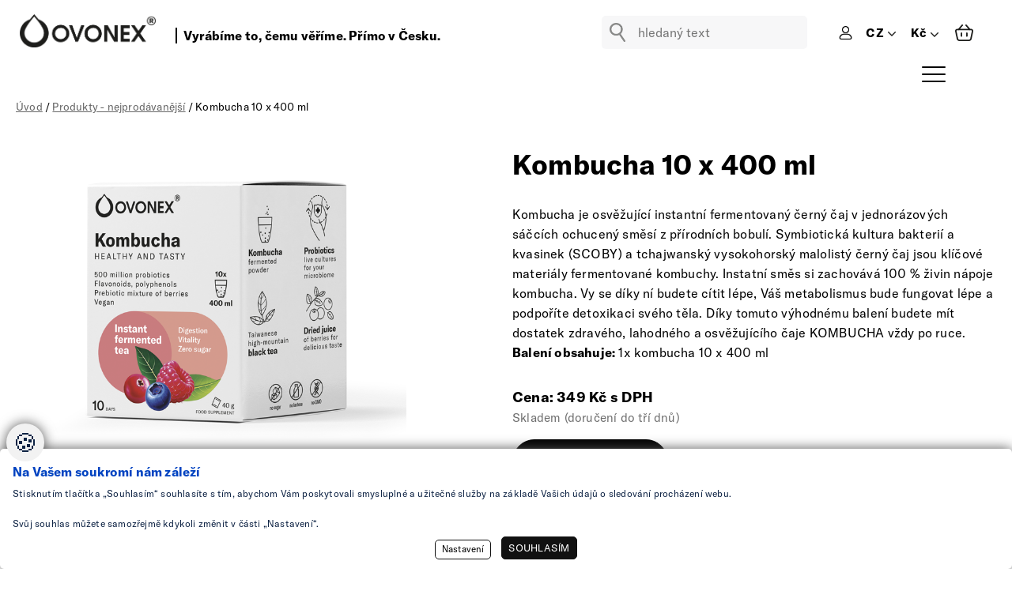

--- FILE ---
content_type: text/html
request_url: https://eshop.ovonex.cz/produkty-nejprodavanejsi/kombucha-10-x-400-ml
body_size: 15234
content:
<!DOCTYPE html PUBLIC "-//W3C//DTD XHTML+RDFa 1.1 Transitional//EN" "http://www.w3.org/MarkUp/DTD/xhtml-rdfa-2.dtd">
<html xmlns="http://www.w3.org/1999/xhtml" xml:lang="cs" lang="cs" class="">
<head>
	<meta http-equiv="Content-Type" content="text/html; charset=windows-1250"/>
	<meta name="viewport" content="width=device-width, initial-scale=1" />
	<title>Kombucha 10 x 400 ml -  Eshop Ovonex</title>
	<link href="/css/main.css?ci=1.38.8.12" rel="stylesheet" type="text/css" media="all"/>
<link href="/data/TEMPLATE/main_page_001.asp?webID=66" rel="stylesheet" type="text/css" media="all"/>
<link href="/ownerCss.asp?v=11.3" rel="stylesheet" type="text/css" media="all"/>
    <link rel="stylesheet" href="/fancybox/jquery.fancybox.css?v=2" type="text/css" media="screen" />
	<link href="/css/main_print.css" rel="stylesheet" type="text/css" media="print"/>
	<script type="text/javascript" src="/javascript/jquery-1.9.1.min.js" ></script>
	<script src="/javascript/spitni.js?v=0.1.3" type="text/javascript" charset="windows-1250"></script>
	<script src="/javascript/functions.js?pi=3.1415a1" type="text/javascript" ></script>
	<script src="/javascript/fader.js?v=1.15" type="text/javascript" ></script>
	<script type="text/javascript" src="/fancybox/jquery.fancybox.pack.js?v=2.1.5"></script>
	<script src="/javascript/jqFunction.js?v=4.21" type="text/javascript" ></script>
<!-- Global site tag (gtag.js) - Google Analytics -->
<script async src="https://www.googletagmanager.com/gtag/js?id=G-3YETMPPW76"></script>
<script>
  window.dataLayer = window.dataLayer || [];
  function gtag(){dataLayer.push(arguments);}
	gtag('consent', 'default', {'ad_user_data': 'denied','ad_personalization': 'denied','ad_storage': 'denied','analytics_storage': 'denied','functionality_storage': 'denied','personalization_storage': 'denied','security_storage': 'granted'});
	function allgtm(){
	var cookie2022mark, cookie2022ana;
	cookie2022mark=(document.cookie.includes('cookie2022mark=true'));	cookie2022ana=(document.cookie.includes('cookie2022ana=true'));
	gtag('consent', 'update', { 'ad_storage': (cookie2022mark?'granted':'denied'), 'ad_user_data': (cookie2022mark?'granted':'denied'), 'ad_personalization': (cookie2022mark?'granted':'denied'),  'analytics_storage': (cookie2022ana?'granted':'denied'),  'functionality_storage': (cookie2022ana?'granted':'denied'),  'personalization_storage': (cookie2022ana?'granted':'denied'),  'security_storage': 'granted'});
	dataLayer.push({ 'event': 'consent_update' });
	}

  gtag('js', new Date());
  gtag('config', 'G-3YETMPPW76');
</script>
<!-- Google Tag Manager HEAD -->
<script>(function(w,d,s,l,i){w[l]=w[l]||[];w[l].push({'gtm.start':
new Date().getTime(),event:'gtm.js'});var f=d.getElementsByTagName(s)[0],
j=d.createElement(s),dl=l!='dataLayer'?'&l='+l:'';j.async=true;j.src=
'https://www.googletagmanager.com/gtm.js?id='+i+dl;f.parentNode.insertBefore(j,f);
})(window,document,'script','dataLayer','GTM-W5L8792Q');</script>
<!-- End Google Tag Manager -->
	<meta name="Author" content="CMS, Graphics, Code &amp; CSS: ANAWEb - vše pro Vaší prezentaci nejen na internetu - http://www.anawe.cz"/>
	<meta name="robots" content="index,follow" />
	<meta name="Keywords" content="."/>
	<meta name="Description" content="Kombucha 10 x 400 ml - Kombucha je osvěžující instantní fermentovaný černý čaj v jednorázových sáčcích ochucený směsí z přírodních bobulí. Symbiotická kultura bakterií a kva..."/>
    <link rel="shortcut icon"  href="/data/web_66/favicon.ico?v=2.2" />
<link rel="canonical" href="https://eshop.ovonex.cz/kombucha/kombucha-10-x-400-ml" />
	<meta property="og:image" content="/data/web_66/fbshar.jpg?v=3" />
</head>
<body   class="myBody obr_1 detailproduktu  Page_32324  level_2  menuId32324  ">
<!-- Google Tag Manager (noscript) BODY-->
<noscript><iframe src="https://www.googletagmanager.com/ns.html?id=GTM-W5L8792Q"
height="0" width="0" style="display:none;visibility:hidden"></iframe></noscript>
<!-- End Google Tag Manager (noscript) -->
<div style="display:none" >/index_new.asp</div><script type="text/javascript">
//<![CDATA[
var _hwq = _hwq || [];
_hwq.push(['setKey', '4A33EEF308EA44C87981F5689B01D819']);_hwq.push(['setTopPos', '260']);_hwq.push(['showWidget', '21']);(function() {
var ho = document.createElement('script'); ho.type = 'text/javascript'; ho.async = true;
ho.src = ('https:' == document.location.protocol ? 'https://ssl' : 'http://www') + '.heureka.cz/direct/i/gjs.php?n=wdgt&sak=4A33EEF308EA44C87981F5689B01D819';
var s = document.getElementsByTagName('script')[0]; s.parentNode.insertBefore(ho, s); })(); //]]> 
</script>

<div id="ContainerC"><div id="Container" class="catalogList">
<div id="topBanner">
<div id="logoC"><a href="/" title="Eshop Ovonex" accesskey="1"><span>Eshop Ovonex</span></a></div>
<div id="topSlogan"><div class="vyroba">Vyrábíme to, čemu věříme. Přímo&nbsp;v&nbsp;Česku.</div>

<div class="prekladP">
<div class="preklad">
<div class="prekladKlik czech" title="Google překlad stranky">CZ</div>

<div id="google_translate_element"><span class="nic">.</span></div>
</div>
</div>

<p><div class="userBox"><div class="reguserLoginDiv"><a title="Přihlášení/Registrace" class="loginA" href="javascript:void(0);" onclick="showLoginForm();"><span class="las">Přihlášení</span></a><div id="reguserLoginForm"><div class="reguserLoginForm"><button type="button" class="reguserLoginFormClose" onclick="showLoginForm();">&times;</button><div class="loginBox">
<h3 class="odsadZleva">Přihlášení</h3>
<form action="/reguser.asp" method="post">
<input type="hidden" name="menuX" value="prihlaseni" />
<div class="odsadZleva"><input type="hidden" name="doIt" value="doLogin" /><table class="reguserTable">
<tr><td><label for="userName" >E-mail/Login: </label></td><td><input class="inputText" type="text" name="login" id="userName" /></td></tr>
<tr><td><label for="userPassword">Heslo: </label></td><td><input class="inputText" type="password" name="passwd" id="userPassword" /></td></tr>
<tr><td colspan="2"><input type="submit" name="doLogin" value="Přihlásit" class="colorRed poptatBtn onas" /></td></tr>
<tr><td colspan="2"><a href="/reguser.asp?doIt=sendPasswd&amp;menuX=prihlaseni" >Obnovit heslo</a></td></tr>
</table>
</div>
</form>
</div>
<div class="registrBox">
<h3>Registrace</h3>
<p>Ještě nemáte svůj účet?</p>
<a class="poptatBtn tl-regist" href="/reguser.asp?doIt=insert&amp;menuX=prihlaseni" >Zaregistrovat se</a>
<div class="regiTx"><p>Založte si účet a získejte:</p>

<ul>
	<li>Přehlednou historii svých objednávek</li>
	<li>Zjednodušení nákupu – automatické vyplnění údajů</li>
</ul>
</div>
</div>
</div></div></div><script type="text/javascript">function showLoginForm() { document.getElementById('reguserLoginForm').classList.toggle('reguserLoginFormVisible') }</script></div></p>
</div>
		<div id="currencyBlockC" title="změna měny">
<label for="currency" class="currencyLabel">změna měny</label>		  <select id="currency" onchange="setCurrency(this);">
		    <option value="1">Kč</option>
		    <option value="2">€</option>
		    <option value="4">zł</option>
		    <option value="5">Fr</option>
		    <option value="6">&pound;</option>
		    <option value="7">Ft </option>
		  </select>
		</div><!-- currencyBlockC -->

<script type="text/javascript">
    function setCurrency(obj) {
        if (obj) {
            var code = obj.options[obj.selectedIndex].value;
            jQuery.ajax({
                url: '/setCurrency.asp?code=' + code,
                success: function () {
                    window.location.href = (window.location.href + '?').split('?')[0]; // basket při změně přidával do košíku

                },
                async: true
            });
        }
    }
</script>
		<div id="kosikBlockC" title="Nákupní košík">
	<h3><a href="/basket.asp" title="Do košíku"><strong>Nákupní košík</strong></a></h3>
			<div id="kosikBlock"><div class="emptyBasket">Košík je prázdný</div>
			</div>
		</div>
<div id="searchBlockC" role="search">
	<form action="/search.asp?doIt=search">
	<h3>Vyhledávání</h3>
	<div><input type="text" name="searchText" id="searchText" value="" placeholder="hledaný text" onkeyup="searchSpitni('searchText');" autocomplete="off" /><input type="submit" name="doSearch" id="doSearch" value="Hledat"  accesskey="3"/>
	</div></form>
   <div id="naseptavac_searchText" style="display:none;"></div>
</div>
<div id="hidenavig"></div>
	<div id="topNavigC" role="navigation"><div id="topNavig"><ul>
<li  id="quickNavig32318-9889"><a href="/" title="Úvodní strana" accesskey="1"><span>Úvod</span></a></li>
<li  id="quickNavig32529-9889"><a href="/produkty-akcni/" title="Speciální balíčky" ><span>Speciální balíčky</span></a></li>
<li  id="quickNavig33889-9889"><a href="/imunita/" title="Imunita" ><span>Imunita</span></a></li>
<li  id="quickNavig32331-9889"><a href="/mineraly/" title="Minerály" ><span>Minerály</span></a></li>
<li  id="quickNavig32545-9889"><a href="/vitaminy/" title="Vitaminy" ><span>Vitaminy</span></a></li>
<li  id="quickNavig32338-9889"><a href="/greposept/" title="GrepoSept" ><span>GrepoSept</span></a></li>
<li  id="quickNavig32439-9889"><a href="/cbd/" title="CBD" ><span>CBD</span></a></li>
<li  id="quickNavig32860-9889"><a href="/krasa-a-klouby/" title="Krása a klouby" ><span>Krása a klouby</span></a></li>
<li  id="quickNavig32897-9889"><a href="/kombucha/" title="Kombucha a trávení" ><span>Kombucha a trávení</span></a></li>
<li  id="quickNavig33311-9889"><a href="/blog/" title="Blog" ><span>Blog</span></a></li>
<li  id="quickNavig32321-9889"><a href="/o-nas/" title="O nás" ><span>O nás</span></a></li>
</ul>
</div></div>
</div>
<div id="obalC">
<div id="obal" class="withleft">
<div id="leftC"><div id="left">
<div id="leftNavigC"><div id="leftNavig">
</div>
</div>
</div></div>
<div id="contentC" role="main" class=" " >
<div id="actPathC"><div id="actPath" class="pm_32324"><div id="actualPathC"><div id="actualPathInnerC"><div id="likeH1">Produkty - nejprodávanější</div><div id="actualPathInner"><span><a href="/" title="Úvodní strana" accesskey="1"><span>Úvod</span></a>
 / <a href="/produkty-nejprodavanejsi/" title="Produkty - nejprodávanější" ><span>Produkty - nejprodávanější</span></a>
 / Kombucha 10 x 400 ml</span></div></div></div><script type="application/ld+json">
{
  "@context": "https://schema.org",
  "@type": "BreadcrumbList",
  "itemListElement": [
  {
    "@type": "ListItem",
    "position": 1,
    "name": "Produkty - nejprodávanější",
    "item": "https://eshop.ovonex.cz/produkty-nejprodavanejsi/"
  },
  {
    "@type": "ListItem",
    "position": 2,
    "name": "Kombucha 10 x 400 ml",
    "item": "https://eshop.ovonex.cz/produkty-nejprodavanejsi/kombucha-10-x-400-ml"
  }
  ]
}
</script>
</div><div id="hpbanner"></div></div>
<div id="content">
<div id="productItemX"> 
<a href="/produkty-nejprodavanejsi/" class="backBtn">zpět na seznam</a>
<h1 class="likeH3">Kombucha 10 x 400 ml</h1>
<div class="anot"><div class="prelepkyIkon prodDetail">
</div>
<a href="/data/USR_466_OBRAZKY_2025/kombucha_R.png"  title="Kombucha 10 x 400 ml" class="fancyimg" rel="lightbox[ftg_57288]"><img src="/data/USR_466_OBRAZKY_2025/kombucha_R.png"  alt="Kombucha 10 x 400 ml" loading="" /></a><p>Kombucha je osvěžující instantní fermentovaný černý čaj v jednorázových sáčcích ochucený směsí z přírodních bobulí. Symbiotická kultura bakterií a kvasinek (SCOBY) a tchajwanský vysokohorský malolistý černý čaj jsou klíčové materiály fermentované kombuchy. Instatní směs si zachovává 100 % živin nápoje kombucha. Vy se díky ní budete cítit lépe, Váš metabolismus bude fungovat lépe a podpoříte detoxikaci svého těla. Díky tomuto výhodnému balení budete mít dostatek zdravého, lahodného a osvěžujícího čaje KOMBUCHA vždy po ruce.</p>

<p><strong>Balení obsahuje:</strong>&nbsp;1x kombucha 10 x 400 ml</p>

<div class="AddPcitures">
<a href="/data/USR_466_OBRAZKY_2025/kombucha_1300_INFOGRAFIKA_nadpisem.png"  title="Kombucha - infografika" class="fancyimg" rel="lightbox[ftg_57288]"><img src="/data/USR_466_OBRAZKY_2025/small_kombucha_1300_INFOGRAFIKA_nadpisem.png"  alt="Kombucha - infografika" loading="" /></a>
<a href="/data/USR_466_OBRAZKY_2024/infografika_kombucha_2.jpg"  title="Kombucha 10 x 400 ml infografika 1" class="fancyimg" rel="lightbox[ftg_57288]"><img src="/data/USR_466_OBRAZKY_2024/small_infografika_kombucha_2.jpg"  alt="Kombucha 10 x 400 ml infografika 1" loading="" /></a>
<a href="/data/USR_466_OBRAZKY_2024/infografika_kombucha_1_new.jpg"  title="Kombucha infografika" class="fancyimg" rel="lightbox[ftg_57288]"><img src="/data/USR_466_OBRAZKY_2024/small_infografika_kombucha_1_new.jpg"  alt="Kombucha infografika" loading="" /></a>
<a href="/data/USR_466_OBRAZKY_2024/SACEK_OTEVRENY.png"  title="Sáček Kombucha" class="fancyimg" rel="lightbox[ftg_57288]"><img src="/data/USR_466_OBRAZKY_2024/small_SACEK_OTEVRENY.png"  alt="Sáček Kombucha" loading="" /></a>
<a href="/data/USR_466_OBRAZKY_2024/kombucha_new_obal_foto.jpg"  title="Kombucha" class="fancyimg" rel="lightbox[ftg_57288]"><img src="/data/USR_466_OBRAZKY_2024/small_kombucha_new_obal_foto.jpg"  alt="Kombucha" loading="" /></a>
</div>

<div class="detailbox">
<span class="code"><span class="popisek">Kód: </span>KOMBUCHA_10X400ML</span>
<br/><span class="prc"><span class="popisek"><strong>Cena: 349 Kč s DPH</strong></span></span></p>
<span class="dortime timeid4665">Skladem (doručení do tří dnů)</span>
<p class="basBlock"><a href="/basket.asp?record=57288&amp;menu=32324&amp;doIt=addToBasket"  class="poptatBtn" title="OBJEDNAT - Kombucha 10 x 400 ml" onclick="return popokno(57288,32324, 1, 'basket.asp');"><span>OBJEDNAT</span></a></p>
<div class="MenaInfo">Cenu v jiné  měně si zvolíte pomocí ikony měny nahoře u košíku.</div>
</div><!--dbe-->
<div class="clearFloat"></div></div>
<div class="text">
<script>
    $(document).ready(function () {
        $('body.myBody #Container').addClass('demonew');
    });
</script>
<p style="text-align: center;"><img alt="Kombucha - infografika" src="/data/USR_466_OBRAZKY_2025/kombucha_1200_INFOGRAFIKA_beznadpisu.png" style="width: 1200px; max-width: 100%;" /></p>

<table border="0" cellpadding="0" cellspacing="0" class="datatable TabPozadi TabPozadi-ruzova">
	<tbody>
		<tr>
			<td colspan="2">
			<h2 style="text-align: center;">Instantní nápoj, který <span style="color:#ee767e;">rychle zlepšuje trávení</span> a pomáhá s průjmem či zácpou</h2>
			</td>
		</tr>
		<tr>
			<td style="width: 50%;">
			<h4>Trávení</h4>

			<p>V případě špatného trávení se mohou projevovat <strong><span style="color:#ee767e;">bolesti břicha, nadýmání, plynatost, zácpy, průjem,</span></strong> pocity neúplného vyprázdnění po stolici.</p>

			<h4>Energie</h4>

			<p>Dobrá nálada, <strong><span style="color:#ee767e;">pocit svěžesti a životní energie</span></strong>. Vše, co nás žene kupředu, začíná ve střevním mikrobiomu. Ten je utvářen především naší stravou, která určuje, jaké bakteriální kmeny v našem střevě převažují.</p>
			</td>
			<td style="width: 50%;">
			<p><img alt="zenaV" src="/data/USR_466_OBRAZKY_2025/zenaV2.png" style="height: 429px; width: 750px; float: left;" /></p>
			<a href="/basket.asp?record=57288&amp;menu=32324&amp;doIt=addToBasket"  class="poptatBtn" title="OBJEDNAT - Kombucha 10 x 400 ml" onclick="return popokno(57288,32324, 1, 'basket.asp');"><span>OBJEDNAT</span></a></td>
		</tr>
	</tbody>
</table>

<table border="0" cellpadding="0" cellspacing="0" class="datatable TabPozadi TabPozadi-seda">
	<tbody>
		<tr>
			<td colspan="2">
			<h2 style="text-align: center;">Zdravotní benefity popíjení Ovonex kombuchy</h2>
			</td>
		</tr>
		<tr>
			<td style="width: 50%;">
			<h4>Imunita</h4>

			<p>Největším imunitním orgánem jsou střeva, kde sídlí významné množství buněk imunitního systému. Kombucha díky obsahu prospěšných probiotických bakterií příznivě ovlivňuje složení mikrobiomu. To se podílí na <span style="color:#ee767e;"><strong>větší imunitní odolnosti organismu.</strong></span></p>

			<h4>Zmírnění procesu stárnutí a detoxikace</h4>

			<p>Antioxidanty <span style="color:#ee767e;"><strong>zmírňují proces stárnutí</strong></span> (oxidační stres), chrání buňky před napadáním volnými radikály, a zlepšují tak přirozenou detoxikaci organismu.</p>
			</td>
			<td style="width: 50%;">
			<p><img alt="kombucha a prasek" src="/data/USR_466_OBRAZKY_2025/kombucha_a_prasek.png" style="width: 750px; height: 457px; float: left;" /></p>
			<a href="/basket.asp?record=57288&amp;menu=32324&amp;doIt=addToBasket"  class="poptatBtn" title="OBJEDNAT - Kombucha 10 x 400 ml" onclick="return popokno(57288,32324, 1, 'basket.asp');"><span>OBJEDNAT</span></a></td>
		</tr>
	</tbody>
</table>

<table border="0" cellpadding="0" cellspacing="0" class="datatable TabPozadi TabPozadi-zelena">
	<tbody>
		<tr>
			<td colspan="2">
			<h2 style="text-align: center;">Černý čaj - základ naší kombuchy</h2>
			</td>
		</tr>
		<tr>
			<td style="width: 50%;">
			<p>Základ naší kombuchy tvoří ručně sbíraný, tchajwanský, malolistý černý čaj sklizený v horách Ali (Ali Shan) v oblasti Zhang Shu Hu v kraji Chiayi ve výšce 1800 metrů.</p>

			<h4>Ochucení z přírodních bobulí</h4>

			<p>Kombuchu dochucujeme sušenou šťávou z ovoce:</p>

			<ul>
				<li>černý rybíz</li>
				<li>maliny</li>
				<li>brusinky</li>
				<li>borůvky</li>
			</ul>
			</td>
			<td style="width: 50%;">
			<p><img alt="caj a listek" src="/data/USR_466_OBRAZKY_2025/caj_a_listek.png" style="width: 970px; height: 420px; float: left;" /></p>
			<a href="/basket.asp?record=57288&amp;menu=32324&amp;doIt=addToBasket"  class="poptatBtn" title="OBJEDNAT - Kombucha 10 x 400 ml" onclick="return popokno(57288,32324, 1, 'basket.asp');"><span>OBJEDNAT</span></a></td>
		</tr>
	</tbody>
</table>

<table border="0" cellpadding="0" cellspacing="0" class="datatable TabPozadi TabPozadi-ruzova-lososova">
	<tbody>
		<tr>
			<td colspan="2">
			<h2 style="text-align: center;">Instatní kombucha? A proč je lepší?</h2>
			</td>
		</tr>
		<tr>
			<td style="width: 50%;">
			<h4>Fermentováno použitím SCOBY</h4>

			<p>Poté, co je čaj fermentován kombuchou SCOBY (symbiotická kultura bakterií a kvasinek), je bohatý na prospěšné bakterie, organické kyseliny, čajové polyfenoly, flavonoidy a další zdraví prospěšné složky.<br />
			Tento proces zajišťuje antioxidační a protizánětlivé účinky kombuchy prospívající činnosti střev a obecně našemu zdraví.</p>

			<h4>Proč instantní kombucha?</h4>

			<p>Závěrečným proces „spray drying“ za nízkých teplot odstraníme z kombucha nápoje veškerou vodu při zachování živin kombucha nápoje.</p>

			<table border="0" cellpadding="0" cellspacing="0" class="datatable TabSlozeni nerozbit">
				<tbody>
					<tr>
						<td><strong>1 sáček = 4 g instantního prášku</strong></td>
						<td><strong>400 ml nápoje obsahuje</strong></td>
					</tr>
					<tr>
						<td>Probiotika</td>
						<td>500 miliónů</td>
					</tr>
					<tr>
						<td>Cukry</td>
						<td><strong>0 g - nízká energetická hodnota nápoje</strong></td>
					</tr>
					<tr>
						<td>Polyfenoly</td>
						<td>6 000 ppm</td>
					</tr>
					<tr>
						<td>Flavonoidy</td>
						<td>6 000 ppm</td>
					</tr>
					<tr>
						<td>SOD (Superoxid dismutáza)</td>
						<td>400 000 jednotek</td>
					</tr>
				</tbody>
			</table>
			</td>
			<td style="width: 50%;">
			<p><img alt="drinkV" src="/data/USR_466_OBRAZKY_2024/drinkV_new.png" style="height: 750px; width: 410px; float: left;" /></p>
			<a href="/basket.asp?record=57288&amp;menu=32324&amp;doIt=addToBasket"  class="poptatBtn" title="OBJEDNAT - Kombucha 10 x 400 ml" onclick="return popokno(57288,32324, 1, 'basket.asp');"><span>OBJEDNAT</span></a></td>
		</tr>
	</tbody>
</table>

<p style="text-align: center;">&nbsp;</p>

<p style="text-align: center;"><img alt="Kombucha" class="fancyimg" src="/data/USR_466_OBRAZKY_2024/infografika_kombucha_1_new.jpg" style="width: 1200px; max-width: 100%;" /></p>

<p style="text-align: center;">&nbsp;</p>

<details name="ostatni"><summary>Denní dávka obsahuje</summary>

<p>1 sáček obsahuje 500 miliónů probiotik Bacillus coagulans MTCC 5856<br />
<strong>Doporučené dávkování:</strong> 1-2 sáčky denně. Rozpusťte v 400 ml vody, vypijte.<br />
<strong>Balení obsahuje:</strong>&nbsp;1x kombucha 10 x 400 ml</p>

<table border="0" cellpadding="0" cellspacing="0" class="TabSlozeni nerozbit">
	<tbody>
		<tr>
			<td><strong>Výživové údaje</strong></td>
			<td><strong>100 g</strong></td>
			<td><strong>1 sáček / 4 g</strong></td>
		</tr>
		<tr>
			<td>Energetická h.</td>
			<td>770 kJ / 184 kcal</td>
			<td>31 kJ / 7 kcal</td>
		</tr>
		<tr>
			<td>Tuky</td>
			<td>0 g</td>
			<td>0 g</td>
		</tr>
		<tr>
			<td>Nasycené m. kyseliny</td>
			<td>0 g</td>
			<td>0 g</td>
		</tr>
		<tr>
			<td>Sacharidy</td>
			<td>57 g</td>
			<td>2 g</td>
		</tr>
		<tr>
			<td>z toho cukry</td>
			<td>5 g</td>
			<td>0 g</td>
		</tr>
		<tr>
			<td>Bílkoviny</td>
			<td>1 g</td>
			<td>0 g</td>
		</tr>
		<tr>
			<td>Sůl</td>
			<td>2 g</td>
			<td>0 g</td>
		</tr>
		<tr>
			<td>Vláknina</td>
			<td>24 g</td>
			<td>1 g</td>
		</tr>
	</tbody>
</table>
</details>

<details name="ostatni"><summary>Složení</summary>

<p><strong>Ingredience:</strong> prášek kombucha (fermentovaný černý čaj, čajové polyfenoly, flavonoidy, organické kyseliny, L-SOD), sušená šťáva z bobulí ( černý rybíz, malina, brusinka, borůvka, prebiotická směs – inulin, fruktooligosacharidy), kyselina citronová, sladidlo erythritol, hydrogenuhličitan sodný, maltodextrin, probiotika Bacillus coagulans MTCC 5856.</p>
</details>

<details name="ostatni"><summary>Ostatní</summary>

<p>Doplněk stravy.<br />
<strong>Upozornění:</strong> Ukládejte mimo dosah dětí. Skladujte v suchu a temnu při pokojové teplotě. Není náhradou pestré stravy. Není určeno dětem do 3 let. Nadměrná konzumace může vyvolat projímavé účinky.<br />
<strong>Výrobce:</strong> OVONEX s.r.o., Nad Terasou 1642/2A, 736 01 Havířov, Česká republika</p>
</details>

<details name="ostatni"><summary>Projevy nedostatku</summary>

<p>Dysbióza střevního mikrobiomu je hlavní příčinou břišní plynatosti, nadýmání a distenze, syndromu dráždivého tračníku, nadýmání/roztažení břicha, průjem, zácpa, nepohodlí, plnosti a tlaku v břiše [1].</p>
</details>

<details name="ostatni"><summary>Recenze</summary>

<p><a class="fancyimg2" href="/data/USR_466_OBRAZKY_2024/Vystrizek_1.JPG" rel="reference"><img alt="Výstřižek 1" src="/data/USR_466_OBRAZKY_2024/small_Vystrizek_1.jpg" style="width: 230px; height: 198px;" /></a><a class="fancyimg2" href="/data/USR_466_OBRAZKY_2024/Vystrizek_2.JPG" rel="reference"><img alt="Výstřižek 2" src="/data/USR_466_OBRAZKY_2024/small_Vystrizek_2.jpg" style="width: 230px; height: 228px;" /></a><a class="fancyimg2" href="/data/USR_466_OBRAZKY_2024/Vystrizek_3.JPG" rel="reference"><img alt="Výstřižek 3" src="/data/USR_466_OBRAZKY_2024/small_Vystrizek_3.jpg" style="width: 230px; height: 178px;" /></a><a class="fancyimg2" href="/data/USR_466_OBRAZKY_2024/Vystrizek_4.JPG" rel="reference"><img alt="Výstřižek 4" src="/data/USR_466_OBRAZKY_2024/small_Vystrizek_4.jpg" style="width: 230px; height: 182px;" /></a><a class="fancyimg2" href="/data/USR_466_OBRAZKY_2024/Vystrizek_5.JPG" rel="reference"><img alt="Výstřižek 5" src="/data/USR_466_OBRAZKY_2024/small_Vystrizek_5.jpg" style="width: 230px; height: 223px;" /></a><a class="fancyimg2" href="/data/USR_466_OBRAZKY_2024/Vystrizek_6.JPG" rel="reference"><img alt="Výstřižek 6" src="/data/USR_466_OBRAZKY_2024/small_Vystrizek_6.jpg" style="width: 230px; height: 201px;" /></a><a class="fancyimg2" href="/data/USR_466_OBRAZKY_2024/BarboraK.JPG" rel="reference"><img alt="Reference Barbora K." src="/data/USR_466_OBRAZKY_2024/small_BarboraK.jpg" style="width: 211px; height: 230px;" /></a><a class="fancyimg2" href="/data/USR_466_OBRAZKY_2024/DagmarP.JPG" rel="reference"><img alt="Reference Dagmar P." src="/data/USR_466_OBRAZKY_2024/small_DagmarP.jpg" style="width: 153px; height: 230px;" /></a><a class="fancyimg2" href="/data/USR_466_OBRAZKY_2024/DanielaG.JPG" rel="reference"><img alt="Reference Daniela G." src="/data/USR_466_OBRAZKY_2024/small_DanielaG.jpg" style="width: 199px; height: 230px;" /></a><a class="fancyimg2" href="/data/USR_466_OBRAZKY_2024/Eleanora.JPG" rel="reference"><img alt="Reference Eleanora" src="/data/USR_466_OBRAZKY_2024/small_Eleanora.jpg" style="width: 230px; height: 157px;" /></a><a class="fancyimg2" href="/data/USR_466_OBRAZKY_2024/jitka.JPG" rel="reference"><img alt="Reference Jitka" src="/data/USR_466_OBRAZKY_2024/small_jitka.jpg" style="width: 230px; height: 134px;" /></a><a class="fancyimg2" href="/data/USR_466_OBRAZKY_2024/Lukas2.JPG" rel="reference"><img alt="Reference Lukas 2" src="/data/USR_466_OBRAZKY_2024/small_Lukas2.jpg" style="width: 230px; height: 220px;" /></a><a class="fancyimg2" href="/data/USR_466_OBRAZKY_2024/Lukas.JPG" rel="reference"><img alt="Reference Lukáš" src="/data/USR_466_OBRAZKY_2024/small_Lukas.jpg" style="width: 230px; height: 164px;" /></a><a class="fancyimg2" href="/data/USR_466_OBRAZKY_2024/Milos.JPG" rel="reference"><img alt="Reference Miloš" src="/data/USR_466_OBRAZKY_2024/small_Milos.jpg" style="width: 230px; height: 191px;" /></a><a class="fancyimg2" href="/data/USR_466_OBRAZKY_2024/Mirek.JPG" rel="reference"><img alt="Reference Mirek" src="/data/USR_466_OBRAZKY_2024/small_Mirek.jpg" style="width: 230px; height: 180px;" /></a><a class="fancyimg2" href="/data/USR_466_OBRAZKY_2024/Nikol.JPG" rel="reference"><img alt="Reference Nikol" src="/data/USR_466_OBRAZKY_2024/small_Nikol.jpg" style="width: 230px; height: 224px;" /></a><a class="fancyimg2" href="/data/USR_466_OBRAZKY_2024/Paja.JPG" rel="reference"><img alt="Reference Paja" src="/data/USR_466_OBRAZKY_2024/small_Paja.jpg" style="width: 230px; height: 129px;" /></a><a class="fancyimg2" href="/data/USR_466_OBRAZKY_2024/Radek.JPG" rel="reference"><img alt="Reference Radek" src="/data/USR_466_OBRAZKY_2024/small_Radek.jpg" style="width: 199px; height: 230px;" /></a><a class="fancyimg2" href="/data/USR_466_OBRAZKY_2024/Romat.JPG" rel="reference"><img alt="Reference Romat" src="/data/USR_466_OBRAZKY_2024/small_Romat.jpg" style="width: 230px; height: 187px;" /></a><a class="fancyimg2" href="/data/USR_466_OBRAZKY_2024/reference_1.JPG" rel="reference"><img alt="Reference na produkt" src="/data/USR_466_OBRAZKY_2024/small_reference_1.jpg" style="width: 230px; height: 199px;" /></a><a class="fancyimg2" href="/data/USR_466_OBRAZKY_2024/reference_2.JPG" rel="reference"><img alt="Reference na produkt" src="/data/USR_466_OBRAZKY_2024/small_reference_2.jpg" style="width: 230px; height: 136px;" /></a><a class="fancyimg2" href="/data/USR_466_OBRAZKY_2024/reference_3.JPG" rel="reference"><img alt="Reference na produkt" src="/data/USR_466_OBRAZKY_2024/small_reference_3.jpg" style="width: 161px; height: 230px;" /></a><a class="fancyimg2" href="/data/USR_466_OBRAZKY_2024/reference_4.JPG" rel="reference"><img alt="Reference na produkt" src="/data/USR_466_OBRAZKY_2024/small_reference_4.jpg" style="width: 207px; height: 230px;" /></a><a class="fancyimg2" href="/data/USR_466_OBRAZKY_2024/reference_5.JPG" rel="reference"><img alt="Reference na produkt" src="/data/USR_466_OBRAZKY_2024/small_reference_5.jpg" style="width: 230px; height: 227px;" /></a> <a class="fancyimg2" href="/data/USR_466_OBRAZKY_2024/reference_6.JPG" rel="reference"><img alt="Reference na produkt" src="/data/USR_466_OBRAZKY_2024/small_reference_6.jpg" style="width: 139px; height: 230px;" /></a><a href="/data/USR_466_OBRAZKY_2022/recenze_kombucha_4.jpg" rel="kombucha"><img alt="recenze_kombucha_4" class="fancyimg" src="/data/USR_466_OBRAZKY_2022/small_recenze_kombucha_4.jpg" style="width: 134px; height: 230px;" /></a><a href="/data/USR_466_OBRAZKY_2022/recenze_kombucha_5.jpg" rel="kombucha"><img alt="recenze_kombucha_5" class="fancyimg" src="/data/USR_466_OBRAZKY_2022/small_recenze_kombucha_5.jpg" style="width: 124px; height: 230px;" /></a><a href="/data/USR_466_OBRAZKY_2022/recenze_kombucha_2.JPG" rel="kombucha"><img alt="Kombucha reference" class="fancyimg" src="/data/USR_466_OBRAZKY_2022/small_recenze_kombucha_2.jpg" style="width: 230px; height: 199px;" /></a><a href="/data/USR_466_OBRAZKY_2022/reference_kombucha.JPG" rel="kombucha"><img alt="Reference kombucha - Radka Skokanová" class="fancyimg" src="/data/USR_466_OBRAZKY_2022/small_reference_kombucha.jpg" style="width: 230px; height: 62px;" /></a> <a href="/data/USR_466_OBRAZKY_2022/recenze_kombucha.JPG" rel="kombucha"><img alt="Kombucha reference" class="fancyimg" src="/data/USR_466_OBRAZKY_2022/small_recenze_kombucha.jpg" style="width: 230px; height: 35px;" /></a><a href="/data/USR_466_OBRAZKY_2022/ovonex_kombucha_3.JPG" rel="kombucha"><img alt="Reference kombucha" class="fancyimg" src="/data/USR_466_OBRAZKY_2022/small_ovonex_kombucha_3.jpg" style="width: 230px; height: 68px;" /></a></p>
</details>

<details name="ostatni"><summary>Zdroje informací</summary>

<p>[1] The effects of Bacillus coagulans MTCC 5856 on functional gas and bloating in adults: A randomized, double-blind, placebo-controlled study. PMCID: PMC9982755 PMID: 36862903</p>
</details>

</div>

<div class="clearFloat"></div>



</div>
<script type="application/ld+json">
  {
    "@context": "https://schema.org/",
    "@type": "Product",
    "name": "Kombucha 10 x 400 ml",
    "url": "https://eshop.ovonex.cz/produkty-nejprodavanejsi/kombucha-10-x-400-ml",
    "image": [
      "https://eshop.ovonex.cz/data/USR_466_OBRAZKY_2025/kombucha_R.png"
     ],
    "description": "Kombucha je osvěžující instantní fermentovaný černý čaj v jednorázových sáčcích ochucený směsí z přírodních bobulí. Symbiotická kultura bakterií a kvasinek (SCOBY) a tchajwanský vysokohorský malolistý černý čaj jsou klíčové materiály fermentované kombuchy. Instatní směs si zachovává 100 % živin nápoje kombucha. Vy se díky ní budete cítit lépe, Váš metabolismus bude fungovat lépe a podpoříte detoxikaci svého těla. Díky tomuto výhodnému balení budete mít dostatek zdravého, lahodného a osvěžujícího čaje KOMBUCHA vždy po ruce.\n\nBalení obsahuje:&amp;nbsp;1x kombucha 10 x 400 ml\n",
    "brand": {
      "@type": "Brand",
      "name": "Eshop Ovonex"
    },
    "sku": "57288",
    "mpn": "KOMBUCHA_10X400ML",
    "gtin14": "8594195601293",
    "offers": {
      "@type": "Offer",
      "itemCondition": "https://schema.org/NewCondition",
      "availability": "https://schema.org/InStock",
      "price": 349,
      "priceCurrency": "CZK"
    }
  }
</script>
 </div></div>
<div id="rightC" ><div id="right">
</div></div>
 <div class="clearFloat"></div></div>	<div id="bottomC"><div id="bottom">
<div id="copyright2"><ul style="list-style-type: circle;">
	<li>
	<div><img alt="Doprava na výdejní místo Zásilkovny" src="/data/USR_466_GRAFIKA/ikona_1.png" /></div>

	<p><strong>CZ doprava od 69 Kč</strong> na výdejní místo Zásilkovny</p>
	</li>
	<li>
	<div><img alt="Doprava na výdejní místo Zásilkovny" src="/data/USR_466_GRAFIKA/ikona_2.png" /></div>

	<p><strong>CZ doprava ZDARMA</strong> od nákupu 1000 Kč s doručením na výdejní místo Zásilkovny</p>
	</li>
	<li>
	<div><img alt="Doprava na vaši adresu" src="/data/USR_466_GRAFIKA/ikona_3.png" /></div>

	<p><strong>CZ doprava ZDARMA</strong> od nákupu 1000 Kč s doručením na vaši adresu</p>
	</li>
	<li>
	<div><img alt="Možnosti platby" src="/data/USR_466_GRAFIKA/ikona_4.png" /></div>

	<p><strong>Možnosti platby</strong> kartou, dobírkou, převodem na účet</p>
	</li>
</ul>

<ul style="list-style-type: circle;">
	<li>
	<div><img alt="Doprava na výdejní místo Zásilkovny" src="/data/USR_466_GRAFIKA/ikona_1.png" /></div>

	<p><strong>SK doprava od 89 Kč</strong>&nbsp;na výdejní místo Zásilkovny</p>
	</li>
	<li>
	<div><img alt="Doprava na výdejní místo Zásilkovny" src="/data/USR_466_GRAFIKA/ikona_2.png" /></div>

	<p><strong>SK doprava ZDARMA</strong> od nákupu 1000 Kč s doručením na výdejní místo Zásilkovny</p>
	</li>
	<li>
	<div><img alt="Doprava na vaši adresu" src="/data/USR_466_GRAFIKA/ikona_3.png" /></div>

	<p><strong>SK doprava ZDARMA</strong> od nákupu 1000 Kč s doručením na vaši adresu</p>
	</li>
	<li>
	<div><img alt="Možnosti platby" src="/data/USR_466_GRAFIKA/ikona_4.png" /></div>

	<p><strong>Možnosti platby</strong> kartou, dobírkou, převodem na účet</p>
	</li>
</ul>

<table border="0" cellpadding="0" cellspacing="0" class="datatable" style="width:100%;">
	<tbody>
		<tr>
			<td><a href="/" title="Eshop Ovonex"><img alt="Eshop Ovonex" src="../data/USR_466_GRAFIKA/OVONEX_R.png" /></a>

			<p><strong>OVONEX s.r.o.</strong><br />
			Nad Terasou 1642/2A<br />
			736 01 Havířov-Podlesí</p>

			<p>IČO: 01596926<br />
			DIČ: CZ01596926</p>

			<p>Bankovní účet pro CZK platby: 2902772789/2010<br />
			Bankovní účet pro zahraniční platby:<br />
			IBAN: CZ66 2010 0000 0029 0277 2789<br />
			BIC/SWIFT: FIOBCZPPXXX</p>
			</td>
			<td>
			<h4>Nabídka</h4>

			<ul>
				<li><a href="/" title="Úvod">Úvod</a></li>
				<li><a href="/produkty-akcni/" title="Speciální balíčky">Speciální balíčky</a></li>
				<li><a href="/vyprodej/" title="Výprodej">Výprodej</a></li>
				<li><a href="/mineraly/" title="Minerály">Minerály</a></li>
				<li><a href="/vitaminy/" title="Vitaminy">Vitaminy</a></li>
				<li><a href="/greposept/" title="GrepoSept">Greposept</a></li>
				<li><a href="/cbd/" title="CBD">CBD</a></li>
				<li><a href="/krasa-a-klouby/" title="Krása a klouby">Krása a klouby</a></li>
				<li><a href="/kombucha/" title="Kombucha a trávení">Kombucha a trávení</a></li>
			</ul>
			</td>
			<td>
			<h4>Informace</h4>

			<ul>
				<li><a href="/doprava-a-platba/" title="Doprava a platba">Doprava a platba</a></li>
				<li><a href="/napiste-nam/" title="Napište nám">Napište nám</a></li>
				<li><a href="/vseobecne-podminky/" title="Všeobecné obchodní podmínky">Všeobecné obchodní podmínky</a></li>
				<li><a href="/velkoobchod/" title="Velkoobchod">Velkoobchod</a></li>
				<li><a href="/spolufinancovano-eu/">Spolufinancováno EU</a></li>
				<li><a href="/blog/" title="Blog">Blog</a></li>
				<li><a href="/ovonex-recenze/">Ovonex recenze</a></li>
				<li><a href="/o-nas/" title="O nás">O nás</a></li>
				<li><a href="/kontakt/" title="Kontakt">Kontakt</a></li>
				<li><a class="NastavCookie" href="javascript:void(0);" onclick="jQuery('.cookiebox').show();" title="Nastavení cookies"><span>Nastavení cookies</span></a></li>
			</ul>
			</td>
			<td>
			<h4>Kontakty</h4>

			<p>tel.: <a href="tel:+420734685715" title="Telefon"> +420 734 685 715</a><br />
			e-mail: <a href="mailto:shop@ovonex.cz" title="E-mail">shop@ovonex.cz</a></p>

			<h4>Sledujte nás</h4>
			<a href="https://www.facebook.com/Ovonex/" target="_blank" title="Facebook - Ovonex"><img alt="facebook" src="../data/USR_466_DEFAULT/facebook.png" style="width: 32px; height: 32px;" /></a> <a href="https://www.instagram.com/ovonex_cz/" target="_blank" title="Instagram - Ovonex"><img alt="instagram" src="../data/USR_466_DEFAULT/instagram.png" style="width: 32px; height: 32px;" /> </a></td>
		</tr>
	</tbody>
</table>
</div>
	<div id="copyright"><span id="anawe"></span></div>
	<div id="bottomNavig" class="navigB"><ul>
</ul>
</div>	<div class="clearFloat"></div>	</div></div>
    </div>
	</div></div>
<div id="popupbck" onclick="popoknoend('basket.asp');">
<div id="popupokno">
<div class="zavrit" onclick="popoknoend('basket.asp');">&times;</div>
<div class="pprodukt">
<div class="koupeni">
<div class="produkt_obrazek"></div>
<div class="ptxt">Produkt <span></span> byl přidán do košíku</div>
</div>
<div class="nextxfinish">
<a href="javascript:void(0);" onclick="popoknoend('basket.asp');" class="next"><span class="sipky">&laquo;</span><span>Pokračovat v nákupu</span></a>
<a href="/basket.asp?step=1" class="finish"><span>Pokračovat do košíku</span><span class="sipky">&raquo;</span></a>
</div>
<div id="dzttarget"></div>
</div>
<div class="dalsi_nakup"><h4>Ostatní zákazníci také nakoupili akční balíčky</h4>
<div id="adProduct" class="catalogList"><div id="adProducts" class="listProducs">
</div></div>
</div>
</div>
</div>
<div id="preload" style="display:none;"><div class="start"><div class="preloader">Načítám</div></div></div><script type="text/javascript" src="https://c.seznam.cz/js/rc.js"></script>
<script>
var retargetingConf = {
  rtgId: 144836, /* identifikátor retargeting */
  consent: 0
};
 if (window.rc && window.rc.retargetingHit) {
   window.rc.retargetingHit(retargetingConf);
 }
</script>
<script type="text/javascript">
var google_tag_params = {
section: 'menu_32324',
ecomm_prodid: '57288',
ecomm_pagetype: 'product',
ecomm_totalvalue: 349
};
</script>
<script async src="https://www.googletagmanager.com/gtag/js?id=AW-704112141"></script>
<script>
window.dataLayer = window.dataLayer || [];
function gtag(){dataLayer.push(arguments);}
	gtag('consent', 'default', {'ad_user_data': 'denied','ad_personalization': 'denied','ad_storage': 'denied','analytics_storage': 'denied','functionality_storage': 'denied','personalization_storage': 'denied','security_storage': 'granted'});
	function allgtm(){
	var cookie2022mark, cookie2022ana;
	cookie2022mark=(document.cookie.includes('cookie2022mark=true'));	cookie2022ana=(document.cookie.includes('cookie2022ana=true'));
	gtag('consent', 'update', { 'ad_storage': (cookie2022mark?'granted':'denied'), 'ad_user_data': (cookie2022mark?'granted':'denied'), 'ad_personalization': (cookie2022mark?'granted':'denied'),  'analytics_storage': (cookie2022ana?'granted':'denied'),  'functionality_storage': (cookie2022ana?'granted':'denied'),  'personalization_storage': (cookie2022ana?'granted':'denied'),  'security_storage': 'granted'});
	dataLayer.push({ 'event': 'consent_update' });
	}
gtag('js', new Date());
gtag('config', 'AW-704112141');
</script>
<script>
gtag('event', 'view_item', {
'value': '349',
'items': [{ 
'id': '57288',
'google_business_vertical': 'retail'
}] 
}); 
</script> 
<div class="schovatPat">.</div>
<script type="text/javascript">
	if (document.getElementById('topBanner')) {
		function googleTranslateElementInit() {
			if (document.getElementById('google_translate_element')) {
				new google.translate.TranslateElement({ pageLanguage: 'cs' }, 'google_translate_element');
			}
		}
		let googleTranslateScript = document.createElement('script');
		googleTranslateScript.type = 'text/javascript';
		googleTranslateScript.src = '//translate.google.com/translate_a/element.js?cb=googleTranslateElementInit';
		document.body.appendChild(googleTranslateScript);
	}
	if (document.getElementById('productItemX')) {
		let bootstrapScript = document.createElement('script');
		bootstrapScript.src = 'https://maxcdn.bootstrapcdn.com/bootstrap/3.4.1/js/bootstrap.min.js';
		document.body.appendChild(bootstrapScript);
	}
</script><script src="/data/web_66/main.js?m=0.6.69" type="text/javascript"></script><!-- Hotjar Tracking Code for Site 5331173 (name missing) --><script>
	(function (h, o, t, j, a, r) {
		h.hj = h.hj || function () { (h.hj.q = h.hj.q || []).push(arguments) };
		h._hjSettings = { hjid: 5331173, hjsv: 6 };
		a = o.getElementsByTagName('head')[0];
		r = o.createElement('script'); r.async = 1;
		r.src = t + h._hjSettings.hjid + j + h._hjSettings.hjsv;
		a.appendChild(r);
	})(window, document, 'https://static.hotjar.com/c/hotjar-', '.js?sv=');
</script><!-- WebScan Control Text -->
<a class="NastavCooki" href="javascript:void(0);" onclick="jQuery('.cookiebox').show();" title="Nastavení cookies"><span>Nastavení cookies</span></a>
<script>jQuery('.navigB ul').append('<li class="settCooki"></li>');jQuery('.settCooki').append(jQuery('.NastavCooki'));</script>
<style type="text/css">.cookiebox{}</style>
<link href="/cookielista/cookie2022.css?c=3.3.4" rel="stylesheet" type="text/css"/>
<script type="text/javascript" src="/cookielista/cookie2022jqf.js?c=2.2.2"></script>
  <div class="cookiebox 
cookieDole" style="display:none;">
  			<div class="cookiealert">
  				<div class="cookie-ico">&#127850;</div>
  				<div class="cookie-info">
  					<div class="cookie-scroll">
  						<div class="cookie-nadpis">Na Vašem soukromí nám záleží</div>
  						<div class="cookie-small">Stisknutím tlačítka „Souhlasím“ souhlasíte s tím, abychom Vám poskytovali smysluplné a užitečné služby na základě Vašich údajů o sledování procházení webu.<br/><br/>Svůj souhlas můžete samozřejmě kdykoli změnit v části „Nastavení“. </div>
  						<div class="cookie-tlacitka">
  							<div class="cookie-tla cookie-alternative cookie-nastaveni">Nastavení</div>
  							<div class="cookie-tla cookie-souhlas cookie-vse"  data-gtm="allgtm"  >Souhlasím</div>
  						</div>
  					</div>
  				</div>
  				<div class="cookie-preference">
  					<div class="cookie-scroll">
  						<div class="cookie-nadpis">Nastavení cookies</div>
  						<div class="cookie-small"><p>Můžete zvolit, jakým způsobem budou vaše osobní údaje využívány.</p></div>
  						<div class="cookie-PreferenceList">
  							<div class="cookie-moznost">
  								<div class="cookie-title">Technická Cookie</div>
  								<div class="cookie-description">Používání souborů cookies zajistí, že tato webová stránka zůstane s veškerým obsahem funkční a použitelná. Krom toho nám tím umožníte zajistit co možná nejkomplexnější měření a vyhodnocení dosahu.  Technické cookies není možné vypnout.</div>
  								<div class="cookie-input">
  									<span>Souhlasím<input id="cookitech" name="cookie2022tech" type="checkbox" checked="checked" disabled="disabled" /><label for="cookitech"><span class="label-span">Technik cookie</span></label></span>
  								</div>
  							</div>
  							<div class="cookie-moznost">
  								<div class="cookie-title">Lepší nabídka služeb</div>
  								<div class="cookie-description">Používání souborů cookies nám umožní optimalizovat tuto webovou stránku pro Vaše potřeby. Na základě naměřených dat poznáme, co můžeme zlepšit, a zajistíme průběžné přizpůsobování svých služeb a nabídek pro co možná nejlepší zážitek.</div>
  								<div class="cookie-input">
  									<span>Souhlasím<input id="cookiana" name="cookie2022ana" type="checkbox" /><label for="cookiana"><span class="label-span">Analiticky cookie</span></label></span>
  								</div>
  							</div>
    							<div class="cookie-moznost">
    								<div class="cookie-title">Relevantní reklamní nabídka</div>
    								<div class="cookie-description">Používání souborů cookies umožní nám a našim reklamním partnerům zvýšit relevanci našich akcí a kampaní, které Vám nabízíme.</div>
    								<div class="cookie-input">
    									<span>Souhlasím<input id="cookimark" name="cookie2022mark" type="checkbox" /><label for="cookimark"><span class="label-span">Marketing cookie</span></label></span>
    								</div>
    							</div>
  						</div>
  						<div class="cookie-tlacitka">
  							<div class="cookie-tla cookie-alternative cookie-volby"  data-gtm="allgtm"  >Potvrdit volby</div>
  							<div class="cookie-tla cookie-souhlas cookie-vse"  data-gtm="allgtm"  >Přijmout vše</div>
  						</div>
  					</div>
  				</div>
  			</div>
  		</div>
</body></html>


--- FILE ---
content_type: text/css
request_url: https://eshop.ovonex.cz/css/main.css?ci=1.38.8.12
body_size: 10235
content:
/* ----------- reset css ---------------*/
html, body, div, span, applet, object, iframe,
h1, h2, h3, h4, h5, h6, p, blockquote, pre,
a, abbr, acronym, address, big, cite, code,
del, dfn, em, font, img, ins, kbd, q, s, samp,
small, strike, strong, sub, sup, tt, var,
b, u, i, center,
dl, dt, dd, ol, ul, li,
fieldset, form, label, legend,
table, caption, tbody, tfoot, thead, tr, th, td {
	margin: 0;
	padding: 0;
	border: 0;
	outline: 0;
	font-size: 100%;
	vertical-align: baseline;
	background: transparent;
}
body {/* to je od nas pro redakci*/
	font-family : Arial, Helvetica, sans-serif;
	color: #000;
	background-color: #fff;
	font-size: 80%;
	height: 100%;
	text-align: left;
	margin: 0px;
	padding: 0px;	
}
sup{vertical-align: super;font-size: smaller;}
sub{vertical-align: sub;font-size: smaller;}
small{font-size: smaller;}
ul {
	list-style: disc;
}
ol{
    list-style: outside none decimal !important;
	margin-left:20px;
}
blockquote, q {
	quotes: none;
}
blockquote:before, blockquote:after,
q:before, q:after {
	content: '';
	content: none;
}

/* remember to define focus styles! */
:focus {
	outline: 0;
}

/* remember to highlight inserts somehow! */
ins {
	text-decoration: none;
}
del {
	text-decoration: line-through;
}

/* tables still need 'cellspacing="0"' in the markup */
table {
	border-collapse: collapse;
	border-spacing: 0;
}

/* ---------------------------- nase nastaveni pro main ( co je treba pro redakci atd.) ---*/
html{height: 100%;}
body {
	font-family: Arial,"Helvetica CE",Helvetica,sans-serif;
	color: #0f2445;
	background-color: #FFF;
	font-size: 80%;
	height: 100%;
	text-align: left;
	margin: 0px;
	padding: 0px;	

}
body.myBody{
    text-align: center;
    background: #b2d46e url("../images/podklad-body.jpg") center top no-repeat;     
     }

table{
	font-size: 100%;
	border-collapse: collapse;
	border: 1px solid #d55178;
	margin: 15px 0;
}


td,th {
	color: #444444;
	font-family: Arial,"Helvetica CE",Helvetica,sans-serif;
	margin: 0px;
	padding: 3px 5px;
	border-right: 1px solid #d55178;
}
th {
	font-weight: bold; color: #d65376;
	border: 1px solid #d55178;
}
tr.jedna td {background: #fefcfd;}
tr.dva td {background: #fcf1f4;}

table.datatable {border: 0px;}
table.datatable th {border: 0px;}
table.datatable td {border: 0px;}

form{
	display:inline;
}
textarea, select{
	font-family: Arial,"Helvetica CE",Helvetica,sans-serif;
	font-size: 1em;
	border:none;
	background-color: #fff;
	border: 1px solid #a5acb2; 
 }
 
fieldset{
	padding: 1em;
	border: 0px;
	background: #f0f7e3;
	margin-top: 20px;
}
legend {
  color: #fff;
  background: #b4d673;
  padding: 4px 7px;
  width:100%;
  
  }
.firmudaj legend:hover,.adresat legend:hover{cursor:pointer;}
.firmudaj legend::after,.adresat legend::after{content: '';display: inline-block;background-repeat: no-repeat;width: 13px;height: 7px;margin: 0 0 0 0.5rem;}
/* .firmudaj legend:not(.sipka)::after,.adresat legend:not(.sipka)::after{background-image: url('/images/openArrows.png');} */
/* .firmudaj legend.sipka::after,.adresat legend.sipka::after{background-image: url('/images/closeArrows.png');} */
/* .firmudaj legend,.adresat legend{
	width:100%;
	background-image: url('/images/openArrows.png');
	background-repeat: no-repeat;
	background-position:140px 13px;
}
.firmudaj legend.sipka,.adresat legend.sipka{
	width:100%;
	background-image: url('/images/closeArrows.png');
	background-repeat: no-repeat;
	background-position:140px 13px;
} */
  
ul{
	margin: 0px;
	padding: 0px;
	margin-left: 20px;
	margin-top: 5px;
	margin-bottom: 5px;
}
li {
	padding: 0px;
	margin: 0px;
	
}

p {
	margin: 0em;
	padding: 0em;
	margin-top: 5px;
	padding-right: 5px;	
}

img {
	border: 0px; 
	padding: 0px; 
	margin: 0px;
}


/* --------------- Odkaz ----------------------- */
a:link, a {
 	color: #7b9b3b;
 	text-decoration:underline;
}
a:visited{color: #7b9b3b;}
 
a:hover, a:active, a:focus  {
	color: #d55178; text-decoration: none;
}
 

/* ------------------ nadpisy ------------------ */
h1,h2,h3,h4,h5,h6{
	padding:0px;
	margin:0px;	
}

h1 {font-weight:bold;font-size:1.8em;margin:10px 0;}
h2 {font-size:1.6em;padding:10px 0 0px 0;margin-top:10px;}
h3 {font-weight:bold;font-size:1.4em;padding:5px 0 5px 0;margin-top:10px;}
h4 {font-weight:bold;font-size:1.2em;padding:5px 0 0 0;margin-top:10px;}
h5 {font-weight:bold;padding:0;margin-top:10px;}

/* ---------------------------formulare----------------------- */ 
fieldset {
  border:1px solid #dddddd;
  background-color:#fff;  
  padding:8px;
  margin-top:15px;
  
}

legend {
  color:#222222;
  background-color:#dddddd;
}

input {
  border:1px solid #dddddd;
}
.inputTextSmall {
  width: 70px;
}

.inputText {
	width: 200px;
}

.inputSelect {
	width: 200px;
}

.inputTextarea {
	width: 200px;
	height: 100px;
	border: 1px solid #dddddd;
}

.inputSubmit {padding: 3px 0;
  margin-top:1em; 
  font-weight: bold; 
  font-size: 0.9em; 
  width: 80px;  
  text-align: center;  
  color:#222222;
  background-color:#dddddd;
  text-decoration: none; 
  text-transform: uppercase; 
  border:0;
}
#doSearch{color:transparent;}
.currencyLabel{width: 0;height: 0;opacity: 0;display: block;overflow: hidden;}

/* ------------------TRIK CASCADES-------------------- */
.clearFloat{
	clear:both;
}
.errMsg{
	display: block;
	vertical-align: middle;
	padding: 2px;
	padding-left: 25px;
	padding-top: 3px;
	min-height: 17px;
	_height: 17px;
	border: 1px solid #ed1a3b;	
	background-color:#ed1a3b;
	color: #fff;
	font-weight: bold;
    clear:both;
}

.infoMsg{
	display: block;
	vertical-align: middle;
	padding: 2px;
	padding-left: 25px;
	padding-top: 3px;
	min-height: 17px;
	_height: 17px;
	border: 1px solid #b2d46e;	
	color:#b2d46e;
	font-weight: bold;
    clear:both;
}
.fileSize{
	float: left;
	height: 17px;
	padding-top: 3px;
	padding-right: 10px;
}
.hide{
	display: none;
}
.noborder {
	border: 0em;
}

.pageNumbersC{
	padding: 2px;
	border: 1px solid #EBEBEB;	
	min-height: 15px;
	_height: 15px;
}

#debugInfo {position:absolute;left:5px;top:5px;font-weight:bold;}
/* --------------------------- datova tabulka -------------------------- */
.datatable {
	/*background: #EBEBEB;*/
}

.datatable th{
	font-weight: bold;
	color: #0f2445;
	
}
.datatable td{
	color: #0f2445;
}

.datatable td.suda{
	background: #FFF;
	color: #0f2445;
}
.datatable td.cena{
	text-align: right;
	white-space: nowrap;
	color: #151515;
}

.datatable td img{}

.tvary {text-align: center;}

/* --------------------------- Facebook like button ---------------------- */
#fb_likebut{
float:left;
position:relative;
width:350px;
margin:10px;
height:10px;
}
/* --------------------------- Google +1 button ---------------------- */
.gplone_butt{
float:left;
position:relative;
width:350px;
margin:10px;
height:10px;
}

.photoList {float: left;height:100px; margin-left:10px;padding:0;width:140px; text-align: center;}
.photoList img {max-height:100px; width:auto;}
.fotogalerie a, .fotogalerie a:hover, .fotogalerie a:focus, .fotogalerie a:active {text-decoration: none !important;}
.fotogalerie {border-bottom: 1px dotted #808080;}

#napostuFrame, #zasilkovnaFrame, #DPDFrame {
    background-color: rgb(255, 255, 255);
    border: 1px solid rgb(90, 90, 90);
    height: 500px;
    margin-top: -600px;
    padding-top: 5px;
    position: absolute;
    width: 685px;
    z-index: 10;
}
#napostuFrame iframe, #zasilkovnaFrame iframe, #DPDFrame iframe {
    border: 0px none;
    height: 460px;
    margin: 5px 0px 0px;
    width: 680px;
}
.ulozenka_select {width:400px;}
.zasilkovna_select {width:400px;}
.dpd_select{width:400px;}

#specialPhoto{float:left; clear:both; width:500px !important; margin-top:0 !important; margin-bottom:1em !important;}
#specialPhoto_mainImage{width: 274px;padding:0px; margin:0px 15px 15px 0px;margin-top: 13px;float:left;clear:both; width:100%; }

/* ------------- seznam produktu ---------------*/
.hidden {display:none;}

/*editace z xichtu*/

a.updatebtn {float:right;display:block;border:1px solid; padding:2px 4px;color:#fff !important;background:#678abb !important;text-decoration:none;clear:both;}
a.updatebtn:hover {background:#fff !important;color:#678abb !important; }

.prelepkyIkon {display:block; position:absolute; margin-top:80px; z-index:10;}
.prelepkyIkon.prodDetail{margin-top:10px;}
.prelepkyIkony{width:120px; display:block; float:left;clear:both; margin:3px 0; padding:2px 5px; background-color:#c2c2c2; color:#000; text-align:left;}

.openZasilkovnaFrameSpan, .openDPDFrameSpan {cursor:pointer;}

.catalogFilter{float:right; }

.puvodnicena {
    display:none;
}
.datatable td.basketImage img{max-width:100px; max-height: 100px;}
.datatable tr.radekKosiku td{vertical-align:middle;}

tr.radekKosiku td a.BasDeleteProduct{text-decoration:none;display: flex;align-items: center;float: right;font-size: 12px;color:red;}
tr.radekKosiku td a.BasDeleteProduct span{font-size:2.4rem;margin: 0 0 0 5px;}
tr.radekKosiku td a.BasDeleteProduct:hover{color: #bb1b1b;}

.payByComgate a {
    border: 2px solid #b11111;
    display: block;
    width: 300px;
    text-align: center;
    margin-top: 20px;
    margin-left: auto;
    margin-right: auto;
    padding: 10px;
    text-decoration: none;
    color: black;
}

/* ----------------- popokno ----------------- */
#popupbck{background:rgba(128,128,128,0.5);width:100%;height:100%;position:fixed;z-index:100000;top:0;display:none;overflow-y:auto}
#popupbck #popupokno{position:relative;width:550px;top:15%;margin:0 auto;background:transparent;display:-ms-grid;display:grid;-ms-grid-columns:100%;grid-template-columns:100%;-webkit-filter:drop-shadow(0 0 10px #454545);filter:drop-shadow(0 0 10px #454545);font-size: 0.85rem;line-height: 1.2em;color: #000;}
#popupokno .productAdd .images img{height:95px;width:80px}
#popupbck .zavrit{position:absolute;top:-.1em;right:.2em;line-height:1em;font-size:1.9em;cursor:pointer}
#popupbck .pprodukt{background:#fff}
#popupbck .koupeni{background:#E8E9EA;display:-webkit-box;display:-ms-flexbox;display:flex;padding:.5em}
#popupbck .produkt_obrazek{position:relative;width:50px;height:50px;border:1px solid #000;margin:.2em .35em 0 0;background:#fff;-webkit-box-flex:0;-ms-flex:0 50px;flex:0 50px}
#popupbck .produkt_obrazek img{max-width:90%;max-height:100%;position:absolute;top:0;left:0;right:0;bottom:0;margin:auto}
#popupbck .ptxt{text-align:left;padding-right:1em;-webkit-box-flex:1;-ms-flex:1 190px;flex:1 190px}
#popupbck .ptxt span{font-weight:700}
#popupbck .dalsi_nakup{-ms-grid-column:1;-ms-grid-column-span:1;grid-column:1/2;-ms-grid-row:4;-ms-grid-row-span:1;grid-row:4/5;margin-top:10px;padding:10px;-webkit-box-sizing:border-box;box-sizing:border-box;min-height:233px;font-size:.89em;background:#fff}
#popupbck .dalsi_nakup h4{width:100%}
#popupbck .dalsi_nakup .productAdd{margin:10px 5px 0;width:calc(100%/5 - 10px);padding:0;float:none;display:inline-block}
#popupbck .nextxfinish{display:-webkit-box;display:-ms-flexbox;display:flex;-webkit-box-pack:justify;-ms-flex-pack:justify;justify-content:space-between;padding-top:2em;padding-bottom:2em}
#popupbck .next,#popupbck .finish{border:1px solid #000;color:#fff;padding:.1em 0 .3em;text-transform:uppercase;font-weight:700;display:-webkit-box;display:-ms-flexbox;display:flex;-webkit-box-pack:justify;-ms-flex-pack:justify;justify-content:space-between;-webkit-box-align:baseline;-ms-flex-align:baseline;align-items:baseline;width:240px;line-height:2em;-webkit-box-sizing:border-box;box-sizing:border-box;cursor:pointer;text-decoration:none}
#popupbck .next{padding-right:.5em;margin-left:-55px;background:#7d7d7d}
#popupbck .finish{padding-left:.5em;margin-right:-55px;background:#7d7d7d}
#popupbck .next:hover,#popupbck .finish:hover{cursor:pointer;background-color:#c6c6c6}
.nextxfinish .next span,.nextxfinish .finish span{display:inline-block}
.nextxfinish .next .sipky,.nextxfinish .finish .sipky{margin:0 .3em;font-size:1.6em;font-weight:500;position:relative;top:2px}
#preload{position:fixed;width:100%;height:100%;z-index:100000;background:rgba(128,128,128,0.5);top:0}
#preload .preloader{font-size:0.8rem;position:absolute;top:0;bottom:0;left:0;right:0;vertical-align:middle;margin:auto;display:inline-block;width:200px;height:200px;border-radius:25px;background: url(/images/preloader_all.gif) no-repeat;
					color: #000;display: flex;flex-direction: column;justify-content: flex-end;padding-bottom: 27px;box-sizing: border-box;background-size: 85%;background-color: #fff;background-position: top center;text-align: center;}
#dzttarget{padding: 0 10px 10px 10px;box-sizing: border-box;}

.basketAddMulti {width:30px;float:left;}

/*GoPay*/
.GoPayBtn {
    text-align: center;
    margin: 2em;
}

.GoPayBtn a {
    padding: 3em;
    border: 3px solid #1899d6;
    text-decoration: none;
    display: inline-block;
    margin: 0 auto;
}

.GoPayBtn a strong {
    color: #1899d6 !important;
}

/*UserSection_start*/
.reguserLoginDiv{font-size: inherit;line-height: 1.1em;}
.reguserLoginDiv a.loginA{text-decoration: none;}
.reguserLoginDiv a.loginA:hover{text-decoration: underline;}
.reguserLoginDiv #reguserLoginForm:not(.reguserLoginFormVisible){display: none;}
.reguserLoginDiv *,.reguserLoginDiv ::after,.reguserLoginDiv ::before{box-sizing: border-box;}
.reguserLoginDiv #reguserLoginForm{position: fixed;width: 100%;height: 100%;background-color: rgb(0,0,0,0.45);top: 0;left: 0;right: 0;bottom: 0;z-index: 700;display: grid;grid-template-columns: 2rem 1fr 2rem;grid-template-rows: 2rem 1fr 2rem;}
#reguserLoginForm .reguserLoginForm{}
#reguserLoginForm .reguserLoginForm{grid-column: 2/-2;grid-row: 2/-2;justify-self: center;align-self: start;background: #fff;position: relative;display: grid;grid-template-columns: 1.75em auto 1fr 1.75em;grid-template-rows: 1.75em auto 1.75em;gap: 0.15em 0.15em;border: 1px solid #aaa;}
#reguserLoginForm .reguserLoginForm .reguserLoginFormClose{font-size: 1.2rem;font-weight: bold;line-height: 0.5em;grid-column: -2/-1;grid-row: 1;justify-self: center;align-self: center;width: 1em;height: 1em;display: flex;justify-content: center;align-items: center;color: #000;cursor: pointer;padding: 0;border: 0;background: transparent;}
#reguserLoginForm .reguserLoginForm .reguserLoginFormClose:hover{color: #d0d0d0;}
#reguserLoginForm .reguserLoginForm .loginBox{grid-column: 2;grid-row: 2;padding: 0.25em 0.5em;}
#reguserLoginForm .reguserLoginForm .registrBox{grid-column: 3;grid-row: 2;padding: 0.25em 0.5em;}
#reguserLoginForm .reguserLoginForm h3{margin: 0;padding: 0;margin-bottom: 1em;line-height: 1.2em;}
#reguserLoginForm .reguserLoginForm form{display: block;}
#reguserLoginForm .reguserLoginForm .odsadZleva{padding: 0;}
table.reguserTable{width: auto;border: 0;margin: 1em 0 0;padding: 0;}
table.reguserTable tbody{border: 0;}
table.reguserTable tr{border: 0;}
table.reguserTable td{padding: 0.25em 0.35em;border: 0;box-sizing: border-box;}
table.reguserTable td:first-child{padding-left: 0;vertical-align: middle;}
table.reguserTable td:last-child{padding-right: 0;vertical-align: middle;}
table.reguserTable td label{}
table.reguserTable td input:not([type="submit"]){background-color: #fff;}
table.reguserTable td input.inputText{border: 1px solid #c8c8c8;padding: 0.25em;font-size: 1em;line-height: 1.1em;width: 250px;max-width: 100%;box-sizing: border-box;}
table.reguserTable td input.inputText:focus{outline: 1px solid #000;}
table.reguserTable td input.poptatBtn.onas,.orderListTable .poptatBtn.onas{cursor: pointer;width:auto;height:auto;padding:1em 1.5em;display: inline-block;line-height: 1.3em;}
table.reguserTable td input.poptatBtn.onas{margin: 0.4em 0 0.75em;}
.orderListTable .poptatBtn.onas{margin: 0.25em 0;margin-right: 0.75em;}
table.reguserTable td a{}
#reguserLoginForm .reguserLoginForm table.reguserTable{width: 100%;margin-top: 0;}
#reguserLoginForm .reguserLoginForm table.reguserTable td + td{padding-left: 0;}
.reguserLoginDiv{position: relative;}
.reguserLoginDiv:not(:hover) .reguserLoginHover{display: none;}
.reguserLoginDiv .reguserLoginHover{position: absolute;top: 100%;right: 0;padding: 0.75rem;background: #fff;border: 1px solid #aaa;z-index: 720;}
#reguserLoginForm .reguserLoginForm .registrBox .tl-regist{cursor: pointer;width: auto;height: auto;margin: 0.5em 0;display: inline-block;line-height: 1.3em;padding: 0.75em 1.0em;text-decoration: none;transition: all .3s;background-color: #000;color: #fff;border: 1px solid #000;}
#reguserLoginForm .reguserLoginForm .registrBox .tl-regist:hover{background-color: #e3e3e3;color: #000;}
@media only screen and (max-width:700px) {
	#reguserLoginForm .reguserLoginForm{grid-template-columns: 1.75em 1fr 1.75em;grid-template-rows: 1.75em auto auto 1.75em;}
	#reguserLoginForm .reguserLoginForm .reguserLoginFormClose{}
	#reguserLoginForm .reguserLoginForm .loginBox{grid-column: 2;grid-row: 2;padding: 0;padding-bottom: 0.5rem;}
	#reguserLoginForm .reguserLoginForm .registrBox{grid-column: 2;grid-row: 3;padding: 0;padding-top: 0.5rem;}
}
/*prihlasen*/
ul.userNavig{margin: 0;padding: 0;list-style: none;display: flex;flex-wrap: wrap;}
ul.userNavig li{margin: 0;padding: 0;list-style: none;}
ul.userNavig li a{white-space: nowrap;color: #000;}
ul.userNavig li a span{}
.odkazyuserNavig ul.userNavig{flex-direction: row;gap: 0.5em 1em;}
.odkazyuserNavig ul.userNavig li a{text-decoration: none;padding: 0.2em 0.85em;border: 1px solid #b0b0b0;color: #000;display: inline-block;}
.odkazyuserNavig ul.userNavig li a:hover{border-color: #000;}
.reguserLoginHover ul.userNavig{margin: 0;flex-direction: column;gap: 0.75em;}
.orderListTable,.orderListTable th,.orderListTable td{border:1px solid black;vertical-align: middle;}
.orderListTable th,.orderListTable td{padding: 0.3em 0.5em;}
.orderListTable th{color: #000;}
.orderListTable td{color: #000;}
@media only screen and (max-width:500px) {
	.reguserLoginDiv #reguserLoginForm{grid-template-columns: 0.25rem 1fr 0.25rem;grid-template-rows: 0.5rem 1fr 0.5rem;}
	#reguserLoginForm .reguserLoginForm table.reguserTable,
	#reguserLoginForm .reguserLoginForm table.reguserTable > tbody,
	#reguserLoginForm .reguserLoginForm table.reguserTable > tbody > tr,
	#reguserLoginForm .reguserLoginForm table.reguserTable > tbody > tr > th,
	#reguserLoginForm .reguserLoginForm table.reguserTable > tbody > tr > td{display: block;}
	.UserSection #content #reguserform table,
	.UserSection #content #reguserform table > tbody,
	.UserSection #content #reguserform table > tbody > tr,
	.UserSection #content #reguserform table > tbody > tr > th,
	.UserSection #content #reguserform table > tbody > tr > td{display: block;}
}
.tabBoxScrol{overflow: hidden;overflow-x: scroll;width: 100%;padding-bottom: 16px;box-sizing: border-box;}
.tabBoxScrol table{min-width: 720px;margin: 0;}
/*UserSection_end*/

@media only screen and (max-width:680px) {
	#popupbck .next,#popupbck .finish{margin-left:auto;margin-right:auto}
}
@media only screen and (max-width:590px) {
	#popupbck{overflow-y:auto}
	#popupbck #popupokno{width:85%;max-width:550px;top:2%;margin:0 auto}
	#popupbck .dalsi_nakup #adProduct{overflow:hidden;overflow-x:auto}
	#popupbck .dalsi_nakup #adProducts{width:calc(150px * 5)}
	#popupbck .dalsi_nakup .productAdd{width:calc(100%/3 - 10px);width:140px;margin-bottom:15px}
	#popupbck .nextxfinish{display:block}
	#popupbck .next,#popupbck .finish{margin-bottom:10px}
}

/*-_-mobilni baner-_-*/
.fader.mobile{display:none;}

/*-_-kalkulator-_-*/
.vlastni-fotoobraz-sekce{position:relative;background: #eeeeef;padding: 1em 0;}
.vlastni-fotoobraz-sekce::before {content: '';display: block;width: 100vw;height: 100%;position: absolute;top: 0;left: 0;z-index:-1;margin-left: calc(-1*(100vw - 100%)/2);background: #eeeeef;}
.vlastni-fotoobraz-sekce form{display: block;}
.vlastni-fotoobraz-box{display: grid;grid-template-columns: 1fr 1fr;grid-template-rows: auto 1fr;gap: 0 0.5em;padding: 1em;}
.vlastni-fotoobraz-box .vf-obrazek{grid-column: 1/2;grid-row: 1/-1;justify-self: center;align-self: center;background: #fff;padding: 0.5em;}
.vlastni-fotoobraz-box .vf-moznosti{grid-column: 2/3;grid-row: 1/2;}
.vlastni-fotoobraz-box .vf-tlacitka{grid-column: 2/3;grid-row: 2/3;}
.vf-obrazek{display: grid;grid-template-columns: var(--okraj) 1fr 1fr var(--okraj);grid-template-rows: var(--okraj) 1fr auto auto;aspect-ratio: 1/1;width: 100%;max-width: 555px;}
.vf-obrazek .vfo-rozmer-box{position: relative;display: flex;justify-self: center;align-self: center;align-items: center;justify-content: center;width: 1em;}
.vf-obrazek .vfo-rozmer-box.rozmer-sirka{grid-column: 2/4;grid-row: 1/2;}
.vf-obrazek .vfo-rozmer-box.rozmer-vyska{grid-column: 1/2;grid-row: 2/3;}
.vf-obrazek .vfo-rozmer-box .alert{position: absolute;white-space: nowrap;background: #fff;border: 1px solid #b00b0b;padding: 0.15em 0.25em;left: 0;color: #b00b0b;}
.vf-obrazek .vfo-rozmer-box.rozmer-sirka .alert{top: 100%;margin-left: calc(-1*(300px - 100%)/2);margin-top: 0.25em;}
.vf-obrazek .vfo-rozmer-box.rozmer-vyska .alert{top: calc(50% - (var(--okraj)/2));left: 100%;margin-left: 0.25em;}
.vf-obrazek .vfo-rozmer-box.rozmer-clock {top: 10px;right: 10px;height:50px;width:50px;background: url('/data/web_72/clock.svg') no-repeat;aspect-ratio: 1/1;background-size: contain;background-position: center;cursor:pointer;}
.vf-obrazek .vfo-rozmer-box.rozmer-counterclock {top: 10px;left: 10px;height:50px;width:50px;background: url('/data/web_72/counterclock.svg') no-repeat;aspect-ratio: 1/1;background-size: contain;background-position: center;cursor:pointer;}
.vf-obrazek .vfo-rozmer{position: relative;display: flex;align-items: center;gap: 0.5em;transition: all linear 0.3s;width:300px;}
.vf-obrazek .vfo-rozmer .Irozmery::-webkit-outer-spin-button,.vf-obrazek .vfo-rozmer .Irozmery::-webkit-inner-spin-button{-webkit-appearance: none;margin: 0;}
.vf-obrazek .vfo-rozmer .Irozmery[type=number]{-webkit-appearance: textfield;-moz-appearance: textfield;appearance: textfield;width: 100%;flex: 1;min-width: 125px;border-color: #eeeeef;background: #eeeeef;}
.vf-obrazek .vfo-rozmer span{white-space: nowrap;flex:1;}
.vf-obrazek .rozmer-sirka .vfo-rozmer{}
.vf-obrazek .rozmer-vyska .vfo-rozmer{transform: rotate(-90deg);}
.vf-obrazek .vfo-rozmer-preddefinovana{grid-column: 2/3;grid-row: 3/4;justify-self: center;align-self: center;width:100%;max-width: 200px;}
.vf-obrazek .vfo-obraz{grid-column: 2/4;grid-row: 2/3;width: 100%;height: 100%;padding: 1em;}
.vf-obrazek .vfo-obraz .vfo-obraz-ikona{cursor: pointer;background: url('/data/web_72/upload-mrak.svg') no-repeat;width: 100%;max-width: 400px;aspect-ratio: 1/1;background-size: contain;background-position: center;}
.vf-obrazek .vfo-nahrat{grid-column: 3/4;grid-row: 3/4;justify-self: center;}
.vf-obrazek .vfo-nahrat .input-file{display: none;}
.vf-obrazek #selectioninfo{grid-column: 1/-1;grid-row: 4/5;justify-self: center;margin:0.5em 0 0;font-size: 0.85em;}
.vf-obrazek .vfo-obraz-nahrany{width:100%;height:100%;}
.vf-obrazek .vfo-obraz-nahrany .croppr-container{width:100%;height:100%;display: flex;align-items: center;justify-content: center;}
/*.vf-obrazek .vfo-obraz-nahrany .croppr{width:100%;height:100%;}
.vf-obrazek .vfo-obraz-nahrany .croppr img{height:100% !important;}*/
.vf-moznosti{display: flex;flex-wrap: wrap;gap: 0.5em;}
.vf-moznosti .vf-varianta{flex: 1 1 100%;max-width: calc(100%/3 - 0.5em);background: #fff;padding: 1.5em 0.5em;border: 1px solid #fff;}
.vf-moznosti .vf-varianta.vybral{border-color: rgba(0,0,0,0.45);box-shadow: 0 0 10px 0 rgba(0,0,0,0.45) inset;}
.vf-moznosti .vf-varianta .vfv-box{display: flex;flex-direction: column;gap: 0.5em;cursor: pointer;}
.vf-moznosti .vf-varianta .vfv-box .vfv-nahled{background-position: center;background-size: contain;background-repeat: no-repeat;aspect-ratio: 4/3;width: 100%;max-height: 140px;}
.vf-moznosti .vf-varianta .vfv-box .vfv-nahled.vfv-img-vse{background-image: url('/data/web_72/iko-vse.svg');}
.vf-moznosti .vf-varianta .vfv-box .vfv-nahled.vfv-img-ram{background-image: url('/data/web_72/iko-ram.svg');}
.vf-moznosti .vf-varianta .vfv-box .vfv-nahled.vfv-img-platno{background-image: url('/data/web_72/iko-platno.svg');}
.vf-moznosti .vf-varianta .vfv-box .vfv-popis{color: #B40502;text-align: center;}
.vf-moznosti .vf-varianta .vfv-box input{display: none;}
.vf-tlacitka{display: flex;flex-direction: column;justify-content: flex-end;align-items: center;gap: 0.5em;padding: 0.5em 0 0;}
.vft{width: 100%;max-width: 350px;}
.vf-tlacitka .vft-sipka{background: url('/data/web_72/sipka-varianta.svg') no-repeat;background-size: contain;background-position: center;height: 115px;margin-bottom: auto;}
.vf-tlacitka .vft-material{}
.vf-tlacitka .vft-material .material-ram{width: 100%;text-align: center;background-color: #fff;}
.vf-tlacitka .vft-submit{}
.vf-tlacitka .vft-submit input{width: 100%;}
.vf-tlacitka .vft-cena{background: #000;color: #fff;padding: 0 0.25em;display: flex;align-items: center;justify-content: center;}
.vf-tlacitka .vft-cena span{white-space: nowrap;flex: 1;}
.vf-tlacitka .vft-cena span:nth-child(1){text-align: right;}
.vf-tlacitka .vft-cena span:nth-child(2){text-align: left;}
.vf-tlacitka .vft-cena input.vf-input-cena{border-color: transparent;width: 100%;flex: 1;text-align: right;}
.vf-tlacitka .vft-cena input.vf-input-cena:focus{outline: 0;}
@media only screen and (max-width:990px) {
	.vf-obrazek .vfo-rozmer-preddefinovana{max-width: 140px;}
}
@media only screen and (max-width:720px) {
	.vlastni-fotoobraz-box{grid-template-columns: 100%;grid-template-rows: repeat(3,auto);gap: 0.5em;}
	.vlastni-fotoobraz-box .vf-obrazek{grid-column: 1/-1;grid-row: 1/2;}
	.vlastni-fotoobraz-box .vf-moznosti{grid-column: 1/-1;grid-row: 2/3;}
	.vlastni-fotoobraz-box .vf-tlacitka{grid-column: 1/-1;grid-row: 3/4;}
}

/*uredni deska*/
.UrDeskaBox{display: block;overflow-x: auto;overflow-y: hidden;width: 100%;padding-bottom: 0.5em;}
.UrDeskaBox .tabledUrDeska{min-width: 525px;}
table.tabledUrDeska{width: 100%;border: 1px solid #000;border-collapse: collapse;margin: 0;padding: 0;}
table.tabledUrDeska tbody tr th{color: #000;}
table.tabledUrDeska tbody tr th,table.tabledUrDeska tbody tr td{padding: 0.15em 0.35em;border: 1px solid #000;}
table.tabledUrDeska tbody tr :where(th,td:last-child){white-space: nowrap;}
/*uredni deska end*/

#popUpC{background: rgba(128,128,128,0.5);width: 100%;height: 100%;position: fixed;z-index: 100000;top: 0;left: 0;right: 0;bottom: 0;display: flex;align-items: center;justify-content: center;}
#popUp{position: relative;font-size: 1rem;filter: drop-shadow(0 1px 4px #333);}
#popUp *{box-sizing: border-box;}
#popUpclose{z-index:300;position: absolute;top: 0;right: 0;width: calc(1em + 0.13em);height: calc(1em + 0.13em);font-size: 1.7em;line-height: 1em;display: flex;align-items: center;justify-content: center;padding: 0;background: #fff;border-radius: 100%;border: 1px solid #595959;box-sizing: border-box;margin: calc(-1*(1em + 0.13em)/3);cursor: pointer;transition: all linear 0.3s;font-family: arial;}
#popUpclose:hover{color: #fff;background: #222;}
#popUp .content{max-width:90vw;max-height:90vh;display: grid;grid-auto-rows: 100%;overflow: hidden;border-radius: 15px;background:#fff;}
#popUp img.PoPobrazek{aspect-ratio: auto;width: 100%;height: 100%;object-fit: cover;position: relative;z-index: 1;}
#popUp a.PoPodkaz{position: relative;z-index: 3;}
#popUp .Popobsah{padding: 0.95em;position: relative;z-index: 2;min-width: 250px;min-height: 150px;}
/*vse pres cele*/
#popUpC.cele .content,#popUpC:not(.pulka) .content{grid-auto-columns: 100%;}
#popUpC.cele img.PoPobrazek,#popUpC:not(.pulka) img.PoPobrazek{grid-column: 1/2;grid-row: 1/2;}
#popUpC.cele a.PoPodkaz,#popUpC:not(.pulka) a.PoPodkaz{grid-column: 1/2;grid-row: 1/2;}
#popUpC.cele .Popobsah,#popUpC:not(.pulka) .Popobsah{grid-column: 1/2;grid-row: 1/2;}
#popUpC.maxSV:not(.pulka) .Popobsah{width: 90vw;height: 90vh;max-width: 100%;max-height: 100%;}
/*pul text a obrazek*/
@media only screen and (min-width: 950px){#popUp{max-width: 1300px;}}
#popUpC.pulka .content{grid-auto-columns: 1fr 1fr;}
#popUpC.pulka img.PoPobrazek{grid-column: 1/2;grid-row: 1/2;}
#popUpC.pulka a.PoPodkaz{grid-column: 1/3;grid-row: 1/2;}
#popUpC.pulka .Popobsah{grid-column: 2/3;grid-row: 1/2;}
@media only screen and (max-width: 600px){
	#popUpC.pulka .content{grid-auto-columns: 100%;grid-template-rows: 1fr 1fr;}
	#popUpC.pulka img.PoPobrazek{grid-column: 1/2;grid-row: 2/3;}
	#popUpC.pulka a.PoPodkaz{grid-column: 1/2;grid-row: 1/3;}
	#popUpC.pulka .Popobsah{grid-column: 1/2;grid-row: 1/2;}
}
/*vice obrazku*/
#popUp .pop-viceObrazku{display:flex;flex-wrap:wrap;}
#popUp .pop-viceObrazku img{max-width:150px;}

.Popobsah table,.Popobsah table.datatable{max-width:100%;height:100% !important;width: 100% !important;background: transparent;font-size:1em;font-family:inherit;}
.Popobsah table,.Popobsah table tbody,.Popobsah table tr,.Popobsah table th,.Popobsah table td,
.Popobsah table.datatable,.Popobsah table.datatable tbody,.Popobsah table.datatable tr,.Popobsah table.datatable th,.Popobsah table.datatable td
{margin:0;padding:0;color:inherit;}
.Popobsah h6,.Popobsah h5,.Popobsah h4,.Popobsah h3,.Popobsah h2,.Popobsah h1{font-size:2.5em;background: transparent;line-height:normal;margin:0;padding:0;}

/*naseptavac vyhledavani*/
#naseptavac_searchText{position:absolute;z-index:30;color:#000;font-size:1.0em;padding:0 0;width: calc(100%*2);max-width:450px;background: #fff;right: 0;border: 0;top: calc(100% + 13px);filter: drop-shadow(0 2px 2px #1c1c1c);display: flex;flex-direction: column;}
#naseptavac_searchText *,#naseptavac_searchText ::before,#naseptavac_searchText ::after{box-sizing: border-box;}
#naseptavac_searchText:after{content: '';display: block;width: 0;height: 0;border-style: solid;border-width: 0 14px 13px 14px;border-color: transparent transparent #fff transparent;position: absolute;top: -13px;right: 15%;}
#naseptavac_searchText .spitni_link:first-child,#naseptavac_searchText .spitni_link_over:first-child{border:0;}
#naseptavac_searchText .spitni_link,#naseptavac_searchText .spitni_link_over{width:100%;text-align: left;clear: both;border-top: 1px solid #000;display: flex;align-items: center;}
#naseptavac_searchText .spitni_link a,#naseptavac_searchText .spitni_link_over a{text-decoration:none;text-align: left;width:100%;padding:0.15em 0.75em;margin: 0;display: flex;align-items:center;line-height: 1.4em;color:#000;font-weight: 400;}
#naseptavac_searchText .spitni_link img,#naseptavac_searchText .spitni_link_over img{width: 25px; height: 25px;margin-right: 0.75em;margin-top: 0;object-fit: contain;}
#naseptavac_searchText .spitni_link_over{background-color:#eaeaea;}
#naseptavac_searchText .spitni_link_over a{color:#111;}
@media only screen and (max-width: 650px){
	#naseptavac_searchText{width:100%;left: 0;right: auto;top:calc(100% + 2px);}
	#naseptavac_searchText:after{display:none;}
	#naseptavac_searchText .spitni_link img,#naseptavac_searchText .spitni_link_over img{align-self: start;margin-top: 0.3em;}
}

/*detailProduktuPlouvouciBox*/
@media only screen and (min-width:881px) {
	#productItemX .detailbox.plouvouciBox{display: none;}
}
@media only screen and (max-width:880px) {
	body.myBody.detailproduktu #smartsupp-widget-container{display:none;}
	#productItemX .detailbox.plouvouciBox{position: fixed;bottom: 0;left: 0;right: 0;z-index: 22;background: #fff;padding: 10px;box-sizing: border-box;display: grid;grid-template-columns: auto 1fr;gap: 1em 2em;border: 0;margin: 0;box-shadow: 0 0 15px -5px #aaa;width: 100%;max-width: none;}
	#productItemX .detailbox.plouvouciBox .plovouciCena{grid-column: 1/2;grid-row: 1/2;align-self: center;}
	#productItemX .detailbox.plouvouciBox .plouvouciObalTl{grid-column: -2/-1;grid-row: 1/2;align-self: center;}
	#productItemX .detailbox.plouvouciBox .plovouciCena{display: grid;grid-template-columns: 100%;}
	#productItemX .detailbox.plouvouciBox .plovouciCena :where(.prc,#price1,#price2){justify-self: stretch;align-self: stretch;}
	#productItemX .detailbox.plouvouciBox .plovouciCena :where(.prc,#price2){font-size: 1.2em;}
	#productItemX .detailbox.plouvouciBox .plovouciCena .prc{grid-column: 1;grid-row: 1;}
	#productItemX .detailbox.plouvouciBox .plovouciCena #price1{grid-column: 1;grid-row: 2;font-size: 0.75em;}
	#productItemX .detailbox.plouvouciBox .plovouciCena #price2{grid-column: 1;grid-row: 1;}
	#productItemX .detailbox.plouvouciBox .plouvouciObalTl .plovouciTl{display: block;width: 100%;padding-left: 0.5em;padding-right: 0.5em;white-space: nowrap;}
}

/*heslo kontrola / ukazani hesla */
.inputSubmit:disabled,.inputSubmit.submitDis{opacity: 0.5;cursor: not-allowed;}
input.passgood,input.passbad{outline: 1px solid transparent;border:1px solid transparent;}
input.passgood{outline-color: green;border-color: green;background:#daf6da}
input.passbad{outline-color: red;border-color: red;background:#f2d7d7}
button.passOko[type="button"]{display: inline-flex;border: 0;background: none;padding: 0;margin: 0;cursor: pointer;width: 20px;vertical-align: middle;margin-left: calc(-1*(20px + 10px));border-radius: 0;}

--- FILE ---
content_type: text/css
request_url: https://eshop.ovonex.cz/data/TEMPLATE/main_page_001.asp?webID=66
body_size: 4737
content:


/*------------------------------ TEMPLATE_001 -------------------------- */

body.myBody {
  text-align: center;
  font-family:Arial;
font-size:90%;

  background:url(/data/WEB_66/bodyImg.jpg) repeat-x 0 0;    
  

}

#ContainerC {
  width: 980px;	
  text-align: left;	
  margin: 0 auto;
  background:url(/data/WEB_66/containerBg.gif) repeat-y 0 0;
  color:#000000;
 
  position:relative;
}

#contentC{
  float:left;
  width: 550px;
  overflow: hidden;	
}

#content{
  padding: 0 10px 20px 20px; margin:0;
}

#content .text {}

#content .anot {padding:7px;}
#content .anot img{float:left;padding-right: 0.5em;}
#content .date {padding:7px;}

#content .photogaleryFoto{
	float:left;
	width: 33%;
	margin-bottom: 1em;
	text-align: center;
}
#content .photogaleryFoto img, #content #AddPcitures  img {border: 3px solid #fff;margin-top: 0.2em;}

#specialPhoto{ width: 280px; float:left; margin-top: 1em;}
#specialPhoto img{ border: 1px solid #bfc7a0; margin: 1px 1px 2px 1px;}

#contentC .menuText{background: #fff;}
#content .leftimg {margin-right: 1em;}
#content .rightimg {margin-left: 1em;}


.detailvyrobku img{width:110px;}
/* ------------------------ nadpisy ---------------------*/
h1 {color:#000000;
}
h2 {color:#000000;
}
h3 {color:#000000;
}
h4 {color:#000000;
}
h5 {}
/* ----------------------- odkazy ---------------------- */
a, a:link {
 	color:#000000;

 	
}
a:visited {
   	color:#000000;

}
a:hover, a:active, a:focus  {
 	color:#666666;
 
  text-decoration: none;
}
/*----------------- datatable ------------------------*/
table.datatable td {padding:2px 5px;vertical-align:top;}
.datatable th {
  color: #inherit;
	background: #inherit;
	vertical-align:middle;
}
.datatable td.suda{
	color: #inherit;
	background: #inherit;
}                           
/*--------------------------------------------------------*/
p {line-height:1.5em; }
.floathelp {clear: both; height: 1px; line-height: 1px; font-size: 1px;}

#actPathC{ padding: 15px 10px 10px 20px;}
#actualPathInner {background-color:#inherit;
  padding: 5px 17px;
}
#actualPathInnerC h1 {
  font-style: normal; 
  font-size: 1.5em; 
  font-weight: normal; 
  padding:0 0 10px 0; 
  margin:0; 
}

#actPathC.HP #actPath {}
#actPathC #hpbanner {}
#actPathC.HP #hpbanner {}
/* ---------------------------formulare----------------------- */ 
legend {
  color: #inherit;
  background: #inherit;
}

fieldset{
	border:1px solid #inherit;
}

input {
  border:1px solid #inherit;
}

.inputTextarea {                
	border: 1px solid #inherit;
}

.inputSubmit {padding: 3px 0;
  margin-top:1em; 
  font-weight: bold; 
  font-size: 0.9em; 
  width: 80px;  
  text-align: center;  
  color: #inherit;
  background: #inherit;
  text-decoration: none; 
  text-transform: uppercase; 
  border:0;
}

/* --------------------------- horni blok -------------------------- */
#topBanner {
     width: 980px;
     height: 170px;
     background: url(/data/WEB_66/topKolaz.jpg) no-repeat 0 0;
}

#logoC h1 {
  padding:0;
  background:none;
}

#logoC {
	float:left;
	width: 208px; height:90px; 
	background:  url(/data/WEB_66/logo.jpg) no-repeat 0px 0px;
	border-bottom: none;
	margin: 10px 0 0 5px;
	padding:0em;
}

#logoC a{
	display: block;	
	width: 208px; height:90px; 
  background:none;
}

#logoC span{
	position: absolute; 
	left: -10000px; 
	border: 0px;
}

#topNavigC{
  padding: 127px 0 0 205px;
  background: url(/data/WEB_66/tobNavigBottom.gif) repeat-x bottom;
}

#topNavig {width: 774px;}
#topNavigC ul{list-style: none; margin: 0; padding:0;}
#topNavigC li{
 display: inline; 
 margin: 0px; 
 padding: 0px;
 float:left;
}

#topNavigC li a {
  text-transform: uppercase; 
  background-color:transparent; 
  color:#000000;
 
  text-decoration: none;
  font-size: 0.9em;   
  padding: 0 10px;
  display: block; 
  height: 43px; 
  line-height: 43px;   
  float: left; 
  margin:0;  
}

#topNavig li.actual a, #topNavig a:hover, #topNavig a:active, #topNavig a:focus {
  background: url(/data/WEB_66/topNavigHover.gif) repeat-x 0 0;    
  color:#666666;

}

#searchBlockC {
  position: absolute;
  right:0px; 
  top: 0px; 
  width: 235px;
}

#searchBlockC h3 {
  color:#000000;

  background:none;  
  text-transform: uppercase; 
  margin:0; padding: 0 0 4px 0; 
  font-size: 1.4em; 
  font-weight: bold;
}

#searchText {
  width:165px; height:16px; 
  padding: 1px 3px; margin:0;
}

#topBanner #doSearch {margin: 0 0 0px 5px; 
  padding: 0px;
  position: relative;
  vertical-align:top; 
  border:none;
  background:url(/data/WEB_66/searchButton.gif) no-repeat 0 0; 
  cursor:pointer;
  width:55px;
  height:19px;
}
.bckGray {font-weight: normal; 
  font-size: 0.8em; 
  height:18px;
  text-align: center; 
  color:#000000;
 
  text-decoration: none; 
  text-transform: uppercase;
}

.odsadZleva {position: relative;}
.odsadZleva #doSearch {position: relative; top: 1px; left: -5px;}

#searchBloxC  {margin:0 0 30px 0;padding:5px 0;}
#searchBloxC #doSearch {padding-top:0px;cursor:pointer;}
h4.anotH3 {margin-top:10px;}


/* --------------------------- nakupni kosik new -------------------------- */
#kosikBlockC {width:247px;height:78px;
  overflow:hidden;
  background:url(/data/WEB_66/basketBg.gif) no-repeat 0 0;
  position:absolute;
  left:370px;top:48px;
  padding:5px 0 0 0px;
}

#kosikBlockC h3 a {text-decoration:none;}

#kosikBlock p {}
#kosikBlock p.druha {}
#kosikBlock div.emptyBasket {padding-top:15px;}

#kosikBlock .basketPrice {color:#000000;}

#kosikBlock a {
  display:block;
  width:85px;
  position:absolute;
  left:89px;top:65px;
}
/* --------------------------- leva navigace -------------------------- */
#leftC{	
  float:left;
  width: 205px;
  margin:0;
  padding:0; 
  color:#000000;

}

#left {  
  margin:0;
  padding:0;
}

#leftNavigC {position:relative;}
#leftNavig {background:url(/data/WEB_66/leftnavigpodklad.gif) left bottom no-repeat;padding-bottom:10px;} 

/* prvni uroven nadpisy */
#leftNavig h3 {
  margin:0;
  text-decoration: none; 
  display: block; 
  height: 35px; 
  color:#000000;

  text-transform: uppercase;
  font-style:italic; 
  font-weight: bold; 
  font-size: 0.9em;
}

#leftNavig h3.first {
  color:#000000;

}     

#leftNavig h3 span {display: block;padding: 10px 0 0 15px;}
#leftNavig ul {list-style:none;margin-left:0;}
#leftNavig ul li a, #leftNavig ul li a:link, #leftNavig ul li a:visited {
  display: block; 
  padding: 4px 0 3px 32px; 
  color:#000000;

  text-decoration: none;
}

#leftNavig ul li a:hover {text-decoration: none; background: none;font-weight: bold; }
#leftNavig ul li.actual a {font-weight: bold; }

#leftNavig ul li ul {margin:0 0 10px 0;
  background:transparent;
  padding:0;
}
#leftNavig ul li li {padding-left:10px;}
#leftNavig ul li li a,#leftNavig ul li.actual li a {font-weight: normal;}

.pageNumbersC {clear:both;}

/* ------------------- textove bloky vlevo -------------------------- */
.leftText {margin: 20px 5px 10px 0;width:200px;}
.leftTextInner {
  background:url(/data/WEB_66/kontaktLeft.gif) repeat-x 0 0; 
  color:#000000;
 
  margin: 10px 5px 10px 0;
  padding: 10px;
}
.leftText h3 {
  color:#000000;
    
  padding: 0;
  margin: 0 0 10px 15px; 
  font-size: 1.2em; 
  font-weight: bold; 
  text-transform: uppercase;
  font-style: normal;
}
.leftText a {color:#000000;
}
.leftText a:hover {text-decoration:none;}
.leftText p {line-height: 1.5em;}

/* ----------------------- right block ---------------------------------- */
#rightC { width: 217px;
  overflow: hidden; 
  float: left;
  border-color:#inherit !important;
}
#right {margin: 5px 5px 0 0; 
  background:url(/data/WEB_66/rightBg.gif) left top repeat-y;
  padding-bottom:20px;
  
  
}

#right h3 {
  color:#000000;

  padding: 10px 1em; 
  margin: 0 0 0.5em 0;
  text-align: left; 
  font-size: 1em; 
  font-weight: bold;
  font-style:italic;
}

#allAction {margin:10px 0 0 30px;}
#allAction a,#allAction a:hover {background:transparent;}

#rightNews {color:#000000;
}
#rightNews .aktualita {padding:5px 10px 10px 10px;margin-bottom:5px;}
#rightNews .aktualita.svetla {}
.allNews {padding-left:10px;}
#rightNews .datumRight {display:block;}
/* ----------------------- vyrobek ------------------------------ */
.detailvyrobku {
  text-align: center; 
  margin: 20px 10px 0px 20px; 
  padding: 7px 10px 0px 10px; 
  background-color:#inherit;
  position: relative;
}
.detailvyrobku p {
  line-height: 1.3em; 
  font-size: 1.2em; 
  font-weight: bold; 
  margin:0; 
  padding: 5px 0 0 10px; 
  text-align: left; 
}

.detailvyrobku h4 {
  font-weight: bold;
  margin:0; 
  padding: 0 0 7px 0; 
  text-transform: uppercase; 
  text-align: center; 
  font-size: 1em;
  font-style:italic;
}

.detailvyrobku h4 a {background:transparent;text-decoration:none;}

.detailvyrobku img {margin-top:10px;}

.detailvyrobku a.dvodkaz {
  position: relative; 
  top: -19px; 
  left: 85px; 
  font-weight: normal; 
  font-size: 0.65em; 
  font-style:italic;
  height: 20px; width: 55px; 
  display: block; 
  text-align: center;  
  line-height: 20px; 
  color:#000000;

  text-decoration: none; 
  text-transform: uppercase;
}

/* #productItem {width:215px;float:left;margin-right:40px;} */

.productItem .colorPrice,.productItem .mena {color:#000000;}

#productItemX .anot {padding-bottom:20px;}
#productItemX .anot p {padding:2px 0;}
#productItemX .AddPcitures {clear:both;margin-top:2em;}
#productItemX a.poptatBtn {
  color:#000000;
 
  display:block;float:left;
  font-size:0.85em;
  padding:2px 6px 1px 6px;
  font-style:italic;
  font-weight:bold;
  text-decoration:none;
  text-transform:uppercase;
}

#accessories {margin-bottom:2em;}
/* --------------------------- paticka -------------------------- */
#bottomC{	
  width:980px;
  clear:both;	
  overflow: hidden; 
  position: relative;
  font-weight:bold; 
  font-size:0.9em;
}

#bottom {padding: 25px 20px 30px 20px;}	

#bottomC a, #bottomC a:visited, #bottomC a:link {text-decoration: underline; }
#bottomC a:hover, #bottomC a:active, #bottomC a:focus  {text-decoration: none;}

#bottomNavig {width: 705px; padding: 0px 20px 0px 0px;}
#bottomNavig ul {list-style: none; margin:0; padding:0;}
#bottomNavig ul li { display: inline;}
#bottomNavig ul li a {float: right; display: block; padding: 0 15px;}
#bottomNavig ul li.posledni{}

/* #copyright {
  position: absolute; 
  top: 30px; left: 30px; 
  padding: 0px 0 5px 30px; 
}     */

#copyright {
  position: absolute; 
  top: 25px; left: 30px; 
  padding: 10px 0 10px 80px;  
  background: url(/data/WEB_66/logo3gs.gif) 0px 5px no-repeat;
}
/* --------------------------- produkty ---------------------------*/
.polozka,.polozkaSmall {margin:0 0px 10px 15px;
  width: 240px;
  float: left;
  text-align:center;
  border:1px solid #inherit; 
}

.polozka p,.polozkaSmall p {
  padding:10px 0 20px 0;
  margin:0; 
  font-weight: bold; 
  text-align: center;
}

.polozkaSmall {width: 165px;margin-left:0;margin-right:7px;}
.polozkaSmall .productImg img {max-width:150px;_width:150px;max-height:180px;_height:180px;}
.polozkaSmall .doOrder {display:block;margin:4px auto 0px auto;}
.polozka.posledni,.polozkaSmall.posledni {margin-right:0 !important;}

table.productListTable {border:none;width:100%;}
table.productListTable td,table.productListTable th {padding-bottom:10px;
  border:0;
  vertical-align:top;
  border-top:1px solid #inherit; 
  height:110px;
  overflow:hidden;
}
table.productListTable tr.first td {border:0;}
table.productListTable .tdImg {width:18%;text-align:center;}
table.productListTable .tdImg img {width:80px;}

.tdAnot {width:62%;}
.tdAnot h4 {padding:2px 0;margin-top:0;}
.tdAnot .anot {padding:0 !important;}
.tdAnot p {margin:0 !important;}  

.tdOrder {text-align:center;}
.tdOrder .doOrder {margin-top:20px;}

input.doOrder {cursor:pointer;
  padding:2px 3px;
  color:#000000;
}
    
.polozka input.doOrder {margin-left:15px;}

/* --------------------------- odsazovani -------------------------- */
.odsadZleva{
	padding: 0em 0em 0em 1em;
}

/* --------------------------- shop -------------------------- */
.basketStep{
	float: left;
	width: 120px;
	height: 40px;
	text-align: center;
	padding-top: 5px;
	margin-left: 5px;
	border: 1px dotted #inherit;
}

.basketStepActive{
	float: left;
	width: 120px;
	height: 40px;
	text-align: center;
	font-weight: bold;
	padding-top: 5px;
	margin-left: 5px;
  border: 1px solid #inherit;
	background-color: #inherit;
}

.colorBckModra {
  color:#000000;

  cursor:pointer;
}
.formC table {width:100%;}


/* wenison doplnil nasledujici - je treba to nejak nastavit i do ostanich kaskad*/
.blockGalC{}
.blockGalC h3, .katalogTopTen h3, .leftNewsC h3, .leftDiscussC h3, .rightTextC h3{
  margin:0 0 0.5em 0;
  text-decoration: none; 
  display: block; 
  padding: 0.5em 1em;
  color:#000000;

  font-weight: bold; 
  font-size: 0.9em;
}

.blockGal{text-align: center;}
.blockGalC img{width: 50px;  margin-bottom: 5px;}
#leftC .blockGalC img{width: 46px;}
#rightC .blockGalC img{width: 55px;}
.rightTextC p {padding: 0em 1em 1em 1em;}
.leftDiscussC{margin-bottom: 0.5em;}
.rightDiscuss{padding: 0.5em;}

.leftNewsC {color:#000000;
}
.leftNews {padding:5px 10px;} 

/*21.5.2013 cermak pro strukturovany vyber doruceni a platby */
tr.oddelCenu.prvni th {padding-top:0;}
tr.oddelCenu th {padding-top:15px;}


--- FILE ---
content_type: text/css
request_url: https://eshop.ovonex.cz/ownerCss.asp?v=11.3
body_size: 43667
content:

/*------------------------------ add css -------------------------- */
/*
uprava/editace
Anawe - 6.5.2024 11h
harmony - 3.2.24 - 10h
*/
/*@import url('https://fonts.googleapis.com/css2?family=Inter:wght@300;400;500;600;700;800&family=Montserrat:wght@300;400;500;600;700;800&display=swap');*/
/* @import url('https://fonts.googleapis.com/css2?family=Public+Sans:ital,wght@0,100..900;1,100..900&display=swap'); */
@font-face {
	font-family: "GT-America";
	src: url("/data/web_66/fonts/GT-America-Standard-Bold.woff") format("woff");
	font-weight: 700;
	font-style: normal;
	font-display: swap;
}
@font-face {
	font-family: "GT-America";
	src: url("/data/web_66/fonts/GT-America-Standard-Medium.woff") format("woff");
	font-weight: 500;
	font-style: normal;
	font-display: swap;
}
@font-face {
	font-family: "GT-America";
	src: url("/data/web_66/fonts/GT-America-Standard-Regular.woff") format("woff");
	font-weight: 400;
	font-style: normal;
	font-display: swap;
}
.table-layout-fixed{table-layout: fixed;}
.blend-mode-multiply{mix-blend-mode: multiply;}
.m-0{margin:0 !important}.m-1{margin:clamp(0.125rem, 0.075rem + 0.2vw, 0.25rem) !important}.m-2{margin:clamp(0.125rem, -0.125rem + 1vw, 0.75rem) !important}.m-3{margin:clamp(0.125rem, -0.225rem + 1.4vw, 1rem) !important}.m-4{margin:clamp(0.375rem, 0.025rem + 1.4vw, 1.25rem) !important}.m-5{margin:clamp(0.375rem, -0.075rem + 1.8vw, 1.5rem) !important}.m-6{margin:clamp(0.375rem, -0.175rem + 2.2vw, 1.75rem) !important}.m-7{margin:clamp(0.375rem, -0.275rem + 2.6vw, 2rem) !important}.m-8{margin:clamp(0.375rem, -0.375rem + 3vw, 2.25rem) !important}.m-9{margin:clamp(0.375rem, -0.475rem + 3.4vw, 2.5rem) !important}.m-10{margin:clamp(0.75rem, -0.05rem + 3.2vw, 2.75rem) !important}.m-11{margin:clamp(0.75rem, -0.15rem + 3.6vw, 3rem) !important}.m-12{margin:clamp(0.75rem, -0.25rem + 4vw, 3.25rem) !important}.m-13{margin:clamp(0.75rem, -0.35rem + 4.4vw, 3.5rem) !important}.m-14{margin:clamp(0.75rem, -0.45rem + 4.8vw, 3.75rem) !important}.m-15{margin:clamp(0.75rem, -0.55rem + 5.2vw, 4rem) !important}.mx-auto{margin-left:auto !important;margin-right:auto !important}.mx-0{margin-left:0 !important;margin-right:0 !important}.mx-1{margin-left:clamp(0.125rem, 0.075rem + 0.2vw, 0.25rem) !important;margin-right:clamp(0.125rem, 0.075rem + 0.2vw, 0.25rem) !important}.mx-2{margin-left:clamp(0.125rem, -0.125rem + 1vw, 0.75rem) !important;margin-right:clamp(0.125rem, -0.125rem + 1vw, 0.75rem) !important}.mx-3{margin-left:clamp(0.125rem, -0.225rem + 1.4vw, 1rem) !important;margin-right:clamp(0.125rem, -0.225rem + 1.4vw, 1rem) !important}.mx-4{margin-left:clamp(0.375rem, 0.025rem + 1.4vw, 1.25rem) !important;margin-right:clamp(0.375rem, 0.025rem + 1.4vw, 1.25rem) !important}.mx-5{margin-left:clamp(0.375rem, -0.075rem + 1.8vw, 1.5rem) !important;margin-right:clamp(0.375rem, -0.075rem + 1.8vw, 1.5rem) !important}.mx-6{margin-left:clamp(0.375rem, -0.175rem + 2.2vw, 1.75rem) !important;margin-right:clamp(0.375rem, -0.175rem + 2.2vw, 1.75rem) !important}.mx-7{margin-left:clamp(0.375rem, -0.275rem + 2.6vw, 2rem) !important;margin-right:clamp(0.375rem, -0.275rem + 2.6vw, 2rem) !important}.mx-8{margin-left:clamp(0.375rem, -0.375rem + 3vw, 2.25rem) !important;margin-right:clamp(0.375rem, -0.375rem + 3vw, 2.25rem) !important}.mx-9{margin-left:clamp(0.375rem, -0.475rem + 3.4vw, 2.5rem) !important;margin-right:clamp(0.375rem, -0.475rem + 3.4vw, 2.5rem) !important}.mx-10{margin-left:clamp(0.75rem, -0.05rem + 3.2vw, 2.75rem) !important;margin-right:clamp(0.75rem, -0.05rem + 3.2vw, 2.75rem) !important}.mx-11{margin-left:clamp(0.75rem, -0.15rem + 3.6vw, 3rem) !important;margin-right:clamp(0.75rem, -0.15rem + 3.6vw, 3rem) !important}.mx-12{margin-left:clamp(0.75rem, -0.25rem + 4vw, 3.25rem) !important;margin-right:clamp(0.75rem, -0.25rem + 4vw, 3.25rem) !important}.mx-13{margin-left:clamp(0.75rem, -0.35rem + 4.4vw, 3.5rem) !important;margin-right:clamp(0.75rem, -0.35rem + 4.4vw, 3.5rem) !important}.mx-14{margin-left:clamp(0.75rem, -0.45rem + 4.8vw, 3.75rem) !important;margin-right:clamp(0.75rem, -0.45rem + 4.8vw, 3.75rem) !important}.mx-15{margin-left:clamp(0.75rem, -0.55rem + 5.2vw, 4rem) !important;margin-right:clamp(0.75rem, -0.55rem + 5.2vw, 4rem) !important}.my-auto{margin-top:auto !important;margin-bottom:auto !important}.my-0{margin-top:0 !important;margin-bottom:0 !important}.my-1{margin-top:clamp(0.125rem, 0.075rem + 0.2vw, 0.25rem) !important;margin-bottom:clamp(0.125rem, 0.075rem + 0.2vw, 0.25rem) !important}.my-2{margin-top:clamp(0.125rem, -0.125rem + 1vw, 0.75rem) !important;margin-bottom:clamp(0.125rem, -0.125rem + 1vw, 0.75rem) !important}.my-3{margin-top:clamp(0.125rem, -0.225rem + 1.4vw, 1rem) !important;margin-bottom:clamp(0.125rem, -0.225rem + 1.4vw, 1rem) !important}.my-4{margin-top:clamp(0.375rem, 0.025rem + 1.4vw, 1.25rem) !important;margin-bottom:clamp(0.375rem, 0.025rem + 1.4vw, 1.25rem) !important}.my-5{margin-top:clamp(0.375rem, -0.075rem + 1.8vw, 1.5rem) !important;margin-bottom:clamp(0.375rem, -0.075rem + 1.8vw, 1.5rem) !important}.my-6{margin-top:clamp(0.375rem, -0.175rem + 2.2vw, 1.75rem) !important;margin-bottom:clamp(0.375rem, -0.175rem + 2.2vw, 1.75rem) !important}.my-7{margin-top:clamp(0.375rem, -0.275rem + 2.6vw, 2rem) !important;margin-bottom:clamp(0.375rem, -0.275rem + 2.6vw, 2rem) !important}.my-8{margin-top:clamp(0.375rem, -0.375rem + 3vw, 2.25rem) !important;margin-bottom:clamp(0.375rem, -0.375rem + 3vw, 2.25rem) !important}.my-9{margin-top:clamp(0.375rem, -0.475rem + 3.4vw, 2.5rem) !important;margin-bottom:clamp(0.375rem, -0.475rem + 3.4vw, 2.5rem) !important}.my-10{margin-top:clamp(0.75rem, -0.05rem + 3.2vw, 2.75rem) !important;margin-bottom:clamp(0.75rem, -0.05rem + 3.2vw, 2.75rem) !important}.my-11{margin-top:clamp(0.75rem, -0.15rem + 3.6vw, 3rem) !important;margin-bottom:clamp(0.75rem, -0.15rem + 3.6vw, 3rem) !important}.my-12{margin-top:clamp(0.75rem, -0.25rem + 4vw, 3.25rem) !important;margin-bottom:clamp(0.75rem, -0.25rem + 4vw, 3.25rem) !important}.my-13{margin-top:clamp(0.75rem, -0.35rem + 4.4vw, 3.5rem) !important;margin-bottom:clamp(0.75rem, -0.35rem + 4.4vw, 3.5rem) !important}.my-14{margin-top:clamp(0.75rem, -0.45rem + 4.8vw, 3.75rem) !important;margin-bottom:clamp(0.75rem, -0.45rem + 4.8vw, 3.75rem) !important}.my-15{margin-top:clamp(0.75rem, -0.55rem + 5.2vw, 4rem) !important;margin-bottom:clamp(0.75rem, -0.55rem + 5.2vw, 4rem) !important}.mt-auto{margin-top:auto !important}.mt-0{margin-top:0 !important}.mt-1{margin-top:clamp(0.125rem, 0.075rem + 0.2vw, 0.25rem) !important}.mt-2{margin-top:clamp(0.125rem, -0.125rem + 1vw, 0.75rem) !important}.mt-3{margin-top:clamp(0.125rem, -0.225rem + 1.4vw, 1rem) !important}.mt-4{margin-top:clamp(0.375rem, 0.025rem + 1.4vw, 1.25rem) !important}.mt-5{margin-top:clamp(0.375rem, -0.075rem + 1.8vw, 1.5rem) !important}.mt-6{margin-top:clamp(0.375rem, -0.175rem + 2.2vw, 1.75rem) !important}.mt-7{margin-top:clamp(0.375rem, -0.275rem + 2.6vw, 2rem) !important}.mt-8{margin-top:clamp(0.375rem, -0.375rem + 3vw, 2.25rem) !important}.mt-9{margin-top:clamp(0.375rem, -0.475rem + 3.4vw, 2.5rem) !important}.mt-10{margin-top:clamp(0.75rem, -0.05rem + 3.2vw, 2.75rem) !important}.mt-11{margin-top:clamp(0.75rem, -0.15rem + 3.6vw, 3rem) !important}.mt-12{margin-top:clamp(0.75rem, -0.25rem + 4vw, 3.25rem) !important}.mt-13{margin-top:clamp(0.75rem, -0.35rem + 4.4vw, 3.5rem) !important}.mt-14{margin-top:clamp(0.75rem, -0.45rem + 4.8vw, 3.75rem) !important}.mt-15{margin-top:clamp(0.75rem, -0.55rem + 5.2vw, 4rem) !important}.mr-auto{margin-right:auto !important}.mr-0{margin-right:0 !important}.mr-1{margin-right:clamp(0.125rem, 0.075rem + 0.2vw, 0.25rem) !important}.mr-2{margin-right:clamp(0.125rem, -0.125rem + 1vw, 0.75rem) !important}.mr-3{margin-right:clamp(0.125rem, -0.225rem + 1.4vw, 1rem) !important}.mr-4{margin-right:clamp(0.375rem, 0.025rem + 1.4vw, 1.25rem) !important}.mr-5{margin-right:clamp(0.375rem, -0.075rem + 1.8vw, 1.5rem) !important}.mr-6{margin-right:clamp(0.375rem, -0.175rem + 2.2vw, 1.75rem) !important}.mr-7{margin-right:clamp(0.375rem, -0.275rem + 2.6vw, 2rem) !important}.mr-8{margin-right:clamp(0.375rem, -0.375rem + 3vw, 2.25rem) !important}.mr-9{margin-right:clamp(0.375rem, -0.475rem + 3.4vw, 2.5rem) !important}.mr-10{margin-right:clamp(0.75rem, -0.05rem + 3.2vw, 2.75rem) !important}.mr-11{margin-right:clamp(0.75rem, -0.15rem + 3.6vw, 3rem) !important}.mr-12{margin-right:clamp(0.75rem, -0.25rem + 4vw, 3.25rem) !important}.mr-13{margin-right:clamp(0.75rem, -0.35rem + 4.4vw, 3.5rem) !important}.mr-14{margin-right:clamp(0.75rem, -0.45rem + 4.8vw, 3.75rem) !important}.mr-15{margin-right:clamp(0.75rem, -0.55rem + 5.2vw, 4rem) !important}.mb-auto{margin-bottom:auto !important}.mb-0{margin-bottom:0 !important}.mb-1{margin-bottom:clamp(0.125rem, 0.075rem + 0.2vw, 0.25rem) !important}.mb-2{margin-bottom:clamp(0.125rem, -0.125rem + 1vw, 0.75rem) !important}.mb-3{margin-bottom:clamp(0.125rem, -0.225rem + 1.4vw, 1rem) !important}.mb-4{margin-bottom:clamp(0.375rem, 0.025rem + 1.4vw, 1.25rem) !important}.mb-5{margin-bottom:clamp(0.375rem, -0.075rem + 1.8vw, 1.5rem) !important}.mb-6{margin-bottom:clamp(0.375rem, -0.175rem + 2.2vw, 1.75rem) !important}.mb-7{margin-bottom:clamp(0.375rem, -0.275rem + 2.6vw, 2rem) !important}.mb-8{margin-bottom:clamp(0.375rem, -0.375rem + 3vw, 2.25rem) !important}.mb-9{margin-bottom:clamp(0.375rem, -0.475rem + 3.4vw, 2.5rem) !important}.mb-10{margin-bottom:clamp(0.75rem, -0.05rem + 3.2vw, 2.75rem) !important}.mb-11{margin-bottom:clamp(0.75rem, -0.15rem + 3.6vw, 3rem) !important}.mb-12{margin-bottom:clamp(0.75rem, -0.25rem + 4vw, 3.25rem) !important}.mb-13{margin-bottom:clamp(0.75rem, -0.35rem + 4.4vw, 3.5rem) !important}.mb-14{margin-bottom:clamp(0.75rem, -0.45rem + 4.8vw, 3.75rem) !important}.mb-15{margin-bottom:clamp(0.75rem, -0.55rem + 5.2vw, 4rem) !important}.ml-auto{margin-left:auto !important}.ml-0{margin-left:0 !important}.ml-1{margin-left:clamp(0.125rem, 0.075rem + 0.2vw, 0.25rem) !important}.ml-2{margin-left:clamp(0.125rem, -0.125rem + 1vw, 0.75rem) !important}.ml-3{margin-left:clamp(0.125rem, -0.225rem + 1.4vw, 1rem) !important}.ml-4{margin-left:clamp(0.375rem, 0.025rem + 1.4vw, 1.25rem) !important}.ml-5{margin-left:clamp(0.375rem, -0.075rem + 1.8vw, 1.5rem) !important}.ml-6{margin-left:clamp(0.375rem, -0.175rem + 2.2vw, 1.75rem) !important}.ml-7{margin-left:clamp(0.375rem, -0.275rem + 2.6vw, 2rem) !important}.ml-8{margin-left:clamp(0.375rem, -0.375rem + 3vw, 2.25rem) !important}.ml-9{margin-left:clamp(0.375rem, -0.475rem + 3.4vw, 2.5rem) !important}.ml-10{margin-left:clamp(0.75rem, -0.05rem + 3.2vw, 2.75rem) !important}.ml-11{margin-left:clamp(0.75rem, -0.15rem + 3.6vw, 3rem) !important}.ml-12{margin-left:clamp(0.75rem, -0.25rem + 4vw, 3.25rem) !important}.ml-13{margin-left:clamp(0.75rem, -0.35rem + 4.4vw, 3.5rem) !important}.ml-14{margin-left:clamp(0.75rem, -0.45rem + 4.8vw, 3.75rem) !important}.ml-15{margin-left:clamp(0.75rem, -0.55rem + 5.2vw, 4rem) !important}.p-0{padding:0 !important}.p-1{padding:clamp(0.125rem, 0.075rem + 0.2vw, 0.25rem) !important}.p-2{padding:clamp(0.125rem, -0.125rem + 1vw, 0.75rem) !important}.p-3{padding:clamp(0.125rem, -0.225rem + 1.4vw, 1rem) !important}.p-4{padding:clamp(0.375rem, 0.025rem + 1.4vw, 1.25rem) !important}.p-5{padding:clamp(0.375rem, -0.075rem + 1.8vw, 1.5rem) !important}.p-6{padding:clamp(0.375rem, -0.175rem + 2.2vw, 1.75rem) !important}.p-7{padding:clamp(0.375rem, -0.275rem + 2.6vw, 2rem) !important}.p-8{padding:clamp(0.375rem, -0.375rem + 3vw, 2.25rem) !important}.p-9{padding:clamp(0.375rem, -0.475rem + 3.4vw, 2.5rem) !important}.p-10{padding:clamp(0.75rem, -0.05rem + 3.2vw, 2.75rem) !important}.p-11{padding:clamp(0.75rem, -0.15rem + 3.6vw, 3rem) !important}.p-12{padding:clamp(0.75rem, -0.25rem + 4vw, 3.25rem) !important}.p-13{padding:clamp(0.75rem, -0.35rem + 4.4vw, 3.5rem) !important}.p-14{padding:clamp(0.75rem, -0.45rem + 4.8vw, 3.75rem) !important}.p-15{padding:clamp(0.75rem, -0.55rem + 5.2vw, 4rem) !important}.px-0{padding-left:0 !important;padding-right:0 !important}.px-1{padding-left:clamp(0.125rem, 0.075rem + 0.2vw, 0.25rem) !important;padding-right:clamp(0.125rem, 0.075rem + 0.2vw, 0.25rem) !important}.px-2{padding-left:clamp(0.125rem, -0.125rem + 1vw, 0.75rem) !important;padding-right:clamp(0.125rem, -0.125rem + 1vw, 0.75rem) !important}.px-3{padding-left:clamp(0.125rem, -0.225rem + 1.4vw, 1rem) !important;padding-right:clamp(0.125rem, -0.225rem + 1.4vw, 1rem) !important}.px-4{padding-left:clamp(0.375rem, 0.025rem + 1.4vw, 1.25rem) !important;padding-right:clamp(0.375rem, 0.025rem + 1.4vw, 1.25rem) !important}.px-5{padding-left:clamp(0.375rem, -0.075rem + 1.8vw, 1.5rem) !important;padding-right:clamp(0.375rem, -0.075rem + 1.8vw, 1.5rem) !important}.px-6{padding-left:clamp(0.375rem, -0.175rem + 2.2vw, 1.75rem) !important;padding-right:clamp(0.375rem, -0.175rem + 2.2vw, 1.75rem) !important}.px-7{padding-left:clamp(0.375rem, -0.275rem + 2.6vw, 2rem) !important;padding-right:clamp(0.375rem, -0.275rem + 2.6vw, 2rem) !important}.px-8{padding-left:clamp(0.375rem, -0.375rem + 3vw, 2.25rem) !important;padding-right:clamp(0.375rem, -0.375rem + 3vw, 2.25rem) !important}.px-9{padding-left:clamp(0.375rem, -0.475rem + 3.4vw, 2.5rem) !important;padding-right:clamp(0.375rem, -0.475rem + 3.4vw, 2.5rem) !important}.px-10{padding-left:clamp(0.75rem, -0.05rem + 3.2vw, 2.75rem) !important;padding-right:clamp(0.75rem, -0.05rem + 3.2vw, 2.75rem) !important}.px-11{padding-left:clamp(0.75rem, -0.15rem + 3.6vw, 3rem) !important;padding-right:clamp(0.75rem, -0.15rem + 3.6vw, 3rem) !important}.px-12{padding-left:clamp(0.75rem, -0.25rem + 4vw, 3.25rem) !important;padding-right:clamp(0.75rem, -0.25rem + 4vw, 3.25rem) !important}.px-13{padding-left:clamp(0.75rem, -0.35rem + 4.4vw, 3.5rem) !important;padding-right:clamp(0.75rem, -0.35rem + 4.4vw, 3.5rem) !important}.px-14{padding-left:clamp(0.75rem, -0.45rem + 4.8vw, 3.75rem) !important;padding-right:clamp(0.75rem, -0.45rem + 4.8vw, 3.75rem) !important}.px-15{padding-left:clamp(0.75rem, -0.55rem + 5.2vw, 4rem) !important;padding-right:clamp(0.75rem, -0.55rem + 5.2vw, 4rem) !important}.py-0{padding-top:0 !important;padding-bottom:0 !important}.py-1{padding-top:clamp(0.125rem, 0.075rem + 0.2vw, 0.25rem) !important;padding-bottom:clamp(0.125rem, 0.075rem + 0.2vw, 0.25rem) !important}.py-2{padding-top:clamp(0.125rem, -0.125rem + 1vw, 0.75rem) !important;padding-bottom:clamp(0.125rem, -0.125rem + 1vw, 0.75rem) !important}.py-3{padding-top:clamp(0.125rem, -0.225rem + 1.4vw, 1rem) !important;padding-bottom:clamp(0.125rem, -0.225rem + 1.4vw, 1rem) !important}.py-4{padding-top:clamp(0.375rem, 0.025rem + 1.4vw, 1.25rem) !important;padding-bottom:clamp(0.375rem, 0.025rem + 1.4vw, 1.25rem) !important}.py-5{padding-top:clamp(0.375rem, -0.075rem + 1.8vw, 1.5rem) !important;padding-bottom:clamp(0.375rem, -0.075rem + 1.8vw, 1.5rem) !important}.py-6{padding-top:clamp(0.375rem, -0.175rem + 2.2vw, 1.75rem) !important;padding-bottom:clamp(0.375rem, -0.175rem + 2.2vw, 1.75rem) !important}.py-7{padding-top:clamp(0.375rem, -0.275rem + 2.6vw, 2rem) !important;padding-bottom:clamp(0.375rem, -0.275rem + 2.6vw, 2rem) !important}.py-8{padding-top:clamp(0.375rem, -0.375rem + 3vw, 2.25rem) !important;padding-bottom:clamp(0.375rem, -0.375rem + 3vw, 2.25rem) !important}.py-9{padding-top:clamp(0.375rem, -0.475rem + 3.4vw, 2.5rem) !important;padding-bottom:clamp(0.375rem, -0.475rem + 3.4vw, 2.5rem) !important}.py-10{padding-top:clamp(0.75rem, -0.05rem + 3.2vw, 2.75rem) !important;padding-bottom:clamp(0.75rem, -0.05rem + 3.2vw, 2.75rem) !important}.py-11{padding-top:clamp(0.75rem, -0.15rem + 3.6vw, 3rem) !important;padding-bottom:clamp(0.75rem, -0.15rem + 3.6vw, 3rem) !important}.py-12{padding-top:clamp(0.75rem, -0.25rem + 4vw, 3.25rem) !important;padding-bottom:clamp(0.75rem, -0.25rem + 4vw, 3.25rem) !important}.py-13{padding-top:clamp(0.75rem, -0.35rem + 4.4vw, 3.5rem) !important;padding-bottom:clamp(0.75rem, -0.35rem + 4.4vw, 3.5rem) !important}.py-14{padding-top:clamp(0.75rem, -0.45rem + 4.8vw, 3.75rem) !important;padding-bottom:clamp(0.75rem, -0.45rem + 4.8vw, 3.75rem) !important}.py-15{padding-top:clamp(0.75rem, -0.55rem + 5.2vw, 4rem) !important;padding-bottom:clamp(0.75rem, -0.55rem + 5.2vw, 4rem) !important}.pt-0{padding-top:0 !important}.pt-1{padding-top:clamp(0.125rem, 0.075rem + 0.2vw, 0.25rem) !important}.pt-2{padding-top:clamp(0.125rem, -0.125rem + 1vw, 0.75rem) !important}.pt-3{padding-top:clamp(0.125rem, -0.225rem + 1.4vw, 1rem) !important}.pt-4{padding-top:clamp(0.375rem, 0.025rem + 1.4vw, 1.25rem) !important}.pt-5{padding-top:clamp(0.375rem, -0.075rem + 1.8vw, 1.5rem) !important}.pt-6{padding-top:clamp(0.375rem, -0.175rem + 2.2vw, 1.75rem) !important}.pt-7{padding-top:clamp(0.375rem, -0.275rem + 2.6vw, 2rem) !important}.pt-8{padding-top:clamp(0.375rem, -0.375rem + 3vw, 2.25rem) !important}.pt-9{padding-top:clamp(0.375rem, -0.475rem + 3.4vw, 2.5rem) !important}.pt-10{padding-top:clamp(0.75rem, -0.05rem + 3.2vw, 2.75rem) !important}.pt-11{padding-top:clamp(0.75rem, -0.15rem + 3.6vw, 3rem) !important}.pt-12{padding-top:clamp(0.75rem, -0.25rem + 4vw, 3.25rem) !important}.pt-13{padding-top:clamp(0.75rem, -0.35rem + 4.4vw, 3.5rem) !important}.pt-14{padding-top:clamp(0.75rem, -0.45rem + 4.8vw, 3.75rem) !important}.pt-15{padding-top:clamp(0.75rem, -0.55rem + 5.2vw, 4rem) !important}.pr-0{padding-right:0 !important}.pr-1{padding-right:clamp(0.125rem, 0.075rem + 0.2vw, 0.25rem) !important}.pr-2{padding-right:clamp(0.125rem, -0.125rem + 1vw, 0.75rem) !important}.pr-3{padding-right:clamp(0.125rem, -0.225rem + 1.4vw, 1rem) !important}.pr-4{padding-right:clamp(0.375rem, 0.025rem + 1.4vw, 1.25rem) !important}.pr-5{padding-right:clamp(0.375rem, -0.075rem + 1.8vw, 1.5rem) !important}.pr-6{padding-right:clamp(0.375rem, -0.175rem + 2.2vw, 1.75rem) !important}.pr-7{padding-right:clamp(0.375rem, -0.275rem + 2.6vw, 2rem) !important}.pr-8{padding-right:clamp(0.375rem, -0.375rem + 3vw, 2.25rem) !important}.pr-9{padding-right:clamp(0.375rem, -0.475rem + 3.4vw, 2.5rem) !important}.pr-10{padding-right:clamp(0.75rem, -0.05rem + 3.2vw, 2.75rem) !important}.pr-11{padding-right:clamp(0.75rem, -0.15rem + 3.6vw, 3rem) !important}.pr-12{padding-right:clamp(0.75rem, -0.25rem + 4vw, 3.25rem) !important}.pr-13{padding-right:clamp(0.75rem, -0.35rem + 4.4vw, 3.5rem) !important}.pr-14{padding-right:clamp(0.75rem, -0.45rem + 4.8vw, 3.75rem) !important}.pr-15{padding-right:clamp(0.75rem, -0.55rem + 5.2vw, 4rem) !important}.pb-0{padding-bottom:0 !important}.pb-1{padding-bottom:clamp(0.125rem, 0.075rem + 0.2vw, 0.25rem) !important}.pb-2{padding-bottom:clamp(0.125rem, -0.125rem + 1vw, 0.75rem) !important}.pb-3{padding-bottom:clamp(0.125rem, -0.225rem + 1.4vw, 1rem) !important}.pb-4{padding-bottom:clamp(0.375rem, 0.025rem + 1.4vw, 1.25rem) !important}.pb-5{padding-bottom:clamp(0.375rem, -0.075rem + 1.8vw, 1.5rem) !important}.pb-6{padding-bottom:clamp(0.375rem, -0.175rem + 2.2vw, 1.75rem) !important}.pb-7{padding-bottom:clamp(0.375rem, -0.275rem + 2.6vw, 2rem) !important}.pb-8{padding-bottom:clamp(0.375rem, -0.375rem + 3vw, 2.25rem) !important}.pb-9{padding-bottom:clamp(0.375rem, -0.475rem + 3.4vw, 2.5rem) !important}.pb-10{padding-bottom:clamp(0.75rem, -0.05rem + 3.2vw, 2.75rem) !important}.pb-11{padding-bottom:clamp(0.75rem, -0.15rem + 3.6vw, 3rem) !important}.pb-12{padding-bottom:clamp(0.75rem, -0.25rem + 4vw, 3.25rem) !important}.pb-13{padding-bottom:clamp(0.75rem, -0.35rem + 4.4vw, 3.5rem) !important}.pb-14{padding-bottom:clamp(0.75rem, -0.45rem + 4.8vw, 3.75rem) !important}.pb-15{padding-bottom:clamp(0.75rem, -0.55rem + 5.2vw, 4rem) !important}.pl-0{padding-left:0 !important}.pl-1{padding-left:clamp(0.125rem, 0.075rem + 0.2vw, 0.25rem) !important}.pl-2{padding-left:clamp(0.125rem, -0.125rem + 1vw, 0.75rem) !important}.pl-3{padding-left:clamp(0.125rem, -0.225rem + 1.4vw, 1rem) !important}.pl-4{padding-left:clamp(0.375rem, 0.025rem + 1.4vw, 1.25rem) !important}.pl-5{padding-left:clamp(0.375rem, -0.075rem + 1.8vw, 1.5rem) !important}.pl-6{padding-left:clamp(0.375rem, -0.175rem + 2.2vw, 1.75rem) !important}.pl-7{padding-left:clamp(0.375rem, -0.275rem + 2.6vw, 2rem) !important}.pl-8{padding-left:clamp(0.375rem, -0.375rem + 3vw, 2.25rem) !important}.pl-9{padding-left:clamp(0.375rem, -0.475rem + 3.4vw, 2.5rem) !important}.pl-10{padding-left:clamp(0.75rem, -0.05rem + 3.2vw, 2.75rem) !important}.pl-11{padding-left:clamp(0.75rem, -0.15rem + 3.6vw, 3rem) !important}.pl-12{padding-left:clamp(0.75rem, -0.25rem + 4vw, 3.25rem) !important}.pl-13{padding-left:clamp(0.75rem, -0.35rem + 4.4vw, 3.5rem) !important}.pl-14{padding-left:clamp(0.75rem, -0.45rem + 4.8vw, 3.75rem) !important}.pl-15{padding-left:clamp(0.75rem, -0.55rem + 5.2vw, 4rem) !important}
.mezera-1{height: clamp(1rem, 0.6538rem + 1.2308vw, 1.5rem);}.mezera-2{height: clamp(1rem, 0.3077rem + 2.4615vw, 2rem);}.mezera-3{height: clamp(1rem, -0.0385rem + 3.6923vw, 2.5rem);}.mezera-4{height: clamp(1rem, -0.3846rem + 4.9231vw, 3rem);}.mezera-5{height: clamp(1rem, -0.7308rem + 6.1538vw, 3.5rem);}.mezera-6{height: clamp(1rem, -1.0769rem + 7.3846vw, 4rem);}.mezera-7{height: clamp(1rem, -1.4231rem + 8.6154vw, 4.5rem);}.mezera-8{height: clamp(1rem, -1.7692rem + 9.8462vw, 5rem);}.mezera-9{height: clamp(1rem, -2.1154rem + 11.0769vw, 5.5rem);}.mezera-10{height: clamp(1rem, -2.4615rem + 12.3077vw, 6rem);}.mezera-11{height: clamp(1rem, -2.8077rem + 13.5385vw, 6.5rem);}.mezera-12{height: clamp(1rem, -3.1538rem + 14.7692vw, 7rem);}.mezera-13{height: clamp(1rem, -3.5rem + 16vw, 7.5rem);}.mezera-14{height: clamp(1rem, -3.8462rem + 17.2308vw, 8rem);}.mezera-15{height: clamp(1rem, -4.1923rem + 18.4615vw, 8.5rem);}
.d-none{display:none}.d-block{display:block}.d-inline{display:inline}.d-inline-block{display:inline-block}.d-flex{display:flex}.d-inline-flex{display:inline-flex}.d-grid{display:grid}.d-show{display:block!important}.d-hide{display:none!important}
.grid-justify-content-start{justify-content:start}.grid-justify-content-end{justify-content:end}.grid-justify-content-center{justify-content:center}.grid-justify-content-stretch{justify-content:stretch}.grid-justify-content-around{justify-content:space-around}.grid-justify-content-between{justify-content:space-between}.grid-justify-content-evenly{justify-content:space-evenly}.grid-align-content-start{align-content:start}.grid-align-content-end{align-content:end}.grid-align-content-center{align-content:center}.grid-align-content-stretch{align-content:stretch}.grid-align-content-around{align-content:space-around}.grid-align-content-between{align-content:space-between}.grid-align-content-evenly{align-content:space-evenly}.grid-justify-items-start{justify-items:start}.grid-justify-items-end{justify-items:end}.grid-justify-items-center{justify-items:center}.grid-justify-items-stretch{justify-items:stretch}.grid-align-items-start{align-items:start}.grid-align-items-end{align-items:end}.grid-align-items-center{align-items:center}.grid-align-items-stretch{align-items:stretch}.grid-justify-self-start{justify-self:start}.grid-justify-self-end{justify-self:end}.grid-justify-self-center{justify-self:center}.grid-justify-self-stretch{justify-self:stretch}.grid-align-self-start{align-self:start}.grid-align-self-end{align-self:end}.grid-align-self-center{align-self:center}.grid-align-self-stretch{align-self:stretch}
.flex-direction-row{flex-direction:row}.flex-direction-row-reverse{flex-direction:row-reverse}.flex-direction-column{flex-direction:column}.flex-direction-column-reverse{flex-direction:column-reverse}.flex-nowrap{flex-wrap:nowrap}.flex-wrap{flex-wrap:wrap}.flex-wrap-reverse{flex-wrap:wrap-reverse}.flex-justify-content-start{justify-content:flex-start}.flex-justify-content-end{justify-content:flex-end}.flex-justify-content-center{justify-content:center}.flex-justify-content-between{justify-content:space-between}.flex-justify-content-around{justify-content:space-around}.flex-justify-content-evenly{justify-content:space-evenly}.flex-align-content-start{align-content:flex-start}.flex-align-content-end{align-content:flex-end}.flex-align-content-center{align-content:center}.flex-align-content-stretch{align-content:stretch}.flex-align-content-around{align-content:space-around}.flex-align-content-between{align-content:space-between}.flex-align-items-start{align-items:flex-start}.flex-align-items-end{align-items:flex-end}.flex-align-items-center{align-items:center}.flex-align-items-baseline{align-items:baseline}.flex-align-items-stretch{align-items:stretch}.flex-align-self-auto{align-self:auto}.flex-align-self-start{align-self:flex-start}.flex-align-self-end{align-self:flex-end}.flex-align-self-center{align-self:center}.flex-align-self-baseline{align-self:baseline}.flex-align-self-stretch{align-self:stretch}.flex-fill{flex:1 1 auto}.flex-grow-0{flex-grow:0}.flex-grow-1{flex-grow:1}.flex-shrink-0{flex-shrink:0}.flex-shrink-1{flex-shrink:1}
:root{
	color-scheme: only light;
}
.Doruceni{margin:1em 0;display:none;}
#actPathC + .Doruceni{display:block;}
.Doruceni h2{line-height: normal;margin:0;padding:0}
h1, h2, h3, h4, h5, h6{line-height:1.4em;color:#000;}
h3{font-size:1.5em;margin:1em 0 .5em;}
h4{line-height:1.4em;}
body.myBody,#ContainerC,#Container{height: 100%;}
body.myBody{background:none;font-size:100%;text-align:left;line-height:1.6em;letter-spacing:.2px;min-width:320px;overflow-x: hidden;font-family: "GT-America";}/*font-family: "Public Sans", sans-serif;*/
#content{padding:0;margin:0;padding:0 20px}
#content .content,.NOnePage #content{position:relative;}
a.updatebtn{position:absolute;bottom:0;right:0;font-size:1rem;}
a,a:link,a:visited{color:#666666;}/*nově*/
table.datatable,table{margin:0;width:100%;font-family:inherit;}
table.datatable tbody,table tbody{}
table.datatable tr,table tr{}
table.datatable th,table.datatable td,table th,table td{color:inherit;font-family:inherit;}
table.datatable th,table th,body.cke_editable table th{color:inherit;font-size:1em;}
table.datatable td,table td,body.cke_editable table td,.datatable td.suda{color:inherit;font-size:1em;}
table.datatable[border="0"],table[border="0"],table.datatable[border="0"] tbody,table[border="0"] tbody,table.datatable[border="0"] tr,table[border="0"] tr,table.datatable[border="0"] th,table[border="0"] th,table.datatable[border="0"] td,table[border="0"] td{border:0;}
table.ramruzova td:last-child{border:1px solid #CB5499;padding-top:0.4em;padding-bottom:0.4em;}
table.ramruzova td[colspan*="2"]{border:0;height:1rem;padding:0;}
input{font-size:1em;font-family:inherit;}
textarea, select{font-family:inherit;}
p{line-height:inherit;padding:0}
#content table + p,#content h1 + p,#content h2 + p,#content h3 + p,#content h4 + p,#content h5 + p,#content h6 + p,#content p + p,#content ul + p,body.cke_editable table + p,body.cke_editable h1 + p,body.cke_editable h2 + p,body.cke_editable h3 + p,body.cke_editable h4 + p,body.cke_editable h5 + p,body.cke_editable h6 + p,body.cke_editable p + p,body.cke_editable ul + p{margin-top:1.25em;}
ol,ul{margin-top:0.5em}
ol li + li,ul li + li{margin-top:0.25em;}
p + table,h2 + table,h3 + table,h4 + table,h5 + table,h6 + table{margin-top:0.45em}
iframe.video-v-pravo,iframe.video-v-levo{width:100%;max-width: 500px;height:100%;aspect-ratio:10/6;}
iframe.video-v-pravo{float:right;margin-left:15px;margin-bottom:10px;}
iframe.video-v-levo{float:left;margin-right:30px;margin-bottom:10px;}
iframe.promo-video.video-vyska{aspect-ratio: 4/5;max-width: 250px;max-height:310px;}
@media only screen and (min-width:901px) {iframe.promo-video.video-vyska{margin-left: 7em;margin-right: 3em;}}
@media only screen and (max-width:900px) {
iframe.promo-video.video-vyska{max-width:none;width: auto !important;height: 310px !important;}
iframe.video-v-pravo,iframe.video-v-levo{float:none;margin:0 0 15px 0}
}
@media only screen and (max-width:500px){
iframe.promo-video.video-vyska {width: 100% !important;height: 100% !important;max-height: none;}
}

#content img[style*="height"]{height: auto !important;max-width: 100%;}

a.tl,.tl{cursor: pointer;display: inline-block;text-decoration: none;color: #fff;border: 1px solid #000;border-radius: 50px;background: #000;text-transform: none;font-size: 1em;margin: 1em 0;padding: 1.15em 3.75em;}
a.tl:hover,.tl:hover{border-color: #ccc;background-color: #fff;color: #000;}
a.tl-oranzove,.tl-oranzove,a.tl-oranzove:hover,.tl-oranzove:hover{border-color:#f08800;background-color:#f08800;color:#fff}
.tl:not(a){cursor:auto;}
.tl a{color:inherit}
.dodatekNad{margin-top: 0 !important;display: block;padding: .31em .94em;}
@media only screen and (max-width:603px){.dodatekNad br {display: none;}}
@media only screen and (max-width:503px){.dodatekNad{border-radius: 5px;}}



#ContainerC{width:100%;/*color:#054950;*/}
#topBanner,#obal,#bottom{width:100%;max-width:1470px;min-width:320px;margin:0 auto;}
#Container{display:grid;grid-template-columns:100%;grid-template-rows:auto 1fr;}
#topBanner{grid-column:1/2;grid-row:1/2;display:grid;grid-template-columns:auto 1fr auto auto auto auto;height:auto;}
#obalC{grid-column:1/2;grid-row:2/3;display:grid;grid-template-columns:100%;grid-template-rows:1fr auto;}
#obal{grid-column:1/2;grid-row:1/2;display:grid;grid-template-columns:100%;}
#bottomC{grid-column:1/2;grid-row:2/3;}
#leftC{display:none;}
#contentC{grid-column:1/2;grid-row:1/2;float:none;width:auto;overflow:visible;}
#rightC{display:none;}
#obal .clearFloat{display:none;}

#logoC ,#logoC h1,#logoC a{width:172px;height:46px;}
#logoC{margin:18px 25px;padding:0;grid-column:1/2;grid-row:1/2;float:none;background-image:url(/data/USR_466_GRAFIKA/OVONEX_R.png);background-size:contain;}
#logoC h1{margin:0;padding:0;}
#logoC a{display:block;}

/*nově u #topBanner horní a spodní linka*/
@media(min-width:1370.98px){#topNavigC:before{background:#f7f7f8;content:"";height:50px;z-index:-1;position:absolute;left:0;top:0;width:100vw;margin-left:calc(-1*(100vw - 100%)/2);}}
@media(max-width:999.98px){#topNavigC:before{height:35px;}}
@media(max-width:767.98px){#topNavigC:before{height:4px;}}

/*hlavicka kosik*/
#kosikBlockC{position:relative;float:right;padding:0;left:auto;top:auto;grid-column:-2/-1;grid-row:1/2;place-self:center end;margin:0 49px 0 0;width:23px;height:21px;background-size:contain;overflow: visible;}
#kosikBlockC:hover{background-image: url('/data/USR_466_GRAFIKA/basket_hover.png');}
#kosikBlockC.empty h3{display:none;}
#kosikBlockC #kosikBlock{display:none;}
#kosikBlockC:before{content:attr(data-cislo);display:block;position:absolute;bottom:-5px;right:-5px;width:14px;height:14px;border-radius:100%;background:#000;font-size: 10px;color: #fff;display: flex;justify-content: center;align-items: center;line-height: 0.5em;font-weight: bold;}
#kosikBlockC.empty:before{display:none;}
#kosikBlockC h3{position:absolute;top:0;right:0;bottom:0;left:0;z-index:22;padding:0;margin:0;}
#kosikBlockC h3 a{position:absolute;top:0;right:0;bottom:0;left:0;z-index:22;}
#kosikBlockC h3 strong{display:none;}
#hidenavig{display:none;}
/*hledani*/
#searchBlockC{position: relative;top:0;right:0;width: auto;grid-column: -5/-4;grid-row: 1/2;place-self: center end;margin:0 2.38em 0 0;display: flex;align-items: center;}
/*#searchBlockC:after{content:'';display:block;width:1px;height:50px;background:#d2ddd8;margin: 0 1em;}*/
#searchBlockC form{display: block;}
#searchBlockC form > h3{display: none;}
#searchBlockC form > div,.HledaniSekce .HS-Pole{padding:0.55em 0.65em;background:#f7f7f8;display: grid;grid-template-columns: 1fr auto;border-radius: 5px;}
#searchBlockC form #searchText,.HledaniSekce form input[type="text"]{width:460px;height: auto;padding: 0 0.7em;margin: 0;border:0;grid-column: 2/3;grid-row: 1/2;background:transparent;box-sizing: border-box;}
#searchBlockC form #doSearch,.HledaniSekce form input[type="submit"]#doSearch{margin: 0;padding: 0;vertical-align: baseline;border: none;background-size: contain;background-repeat:no-repeat;cursor: pointer;width: 1.5em;height: 1.5em;position: static;grid-column: 1/2;grid-row: 1/2;}
.HledaniSekce{padding:1em 0 0}
.HledaniSekce > p{margin:0;padding:0;}
.HledaniSekce #searchBloxC{margin:0;padding:0;}
.HledaniSekce form{display: block;}
.HledaniSekce .odsadZleva{padding:0;margin:0;}
.HledaniSekce .HS-Pole{display:inline-grid;}
.HledaniSekce form input[type="text"]{}
.HledaniSekce form input[type="submit"]#doSearch{background-color:transparent;background-image:url(/data/web_66/searchButton.gif);color: transparent;}
/*hledani naseptavač*/
#naseptavac_searchText .spitni_link_over{background-color:#f78f1e;}
#naseptavac_searchText .spitni_link_over a{color:#fff;}

#topNavigC{grid-column:1/-1;grid-row:2/3;align-self:end;justify-self:stretch;padding:0;position:relative;display:flex !important;justify-content:center;}
#topNavig{width:auto;}
#topNavig ul{list-style:none;margin:0;padding:0;display:flex;justify-content:space-around;}
#topNavig li{margin:0 0;padding:0;}
#topNavig li+li{margin:0 0 0 1em;}
#topNavig li a{font-weight:600;font-size:0.90625em;letter-spacing:.5px;height:50px;line-height:50px;text-transform:none;}
#topNavig li span{}
#topNavig li.actual{}
#topNavig li.actual a{/*color:#f57f17;*/background-image:none;}
#topNavig li.actual,#topNavig a:hover,#topNavig a:active,#topNavig a:focus{text-decoration:none;/*color:#789a9f;*/background-image:none;}
#topSlogan{grid-column:-4/-3;grid-row:1/2;place-self:center end;margin:0 7px 0 0;}
.prekladP{}
.preklad{position:relative;vertical-align:middle;}
.preklad .nic{display:none;}
.preklad .prekladKlik{cursor:pointer;position:relative;display:flex;align-items:flex-end;}
.preklad .prekladKlik:hover{color: #666666;}
.preklad .prekladKlik:after{content:"";pointer-events:none;background-image:url(/data/USR_466_GRAFIKA/sipka.png);background-size: contain;background-repeat: no-repeat;width: 10px;height: 6px;margin:0 0 3px 5px}
.preklad .czech{font-weight: 600;line-height:1em;font-size: .95em;}
.preklad img.vlajka{width:40px;}
.preklad #google_translate_element{display:none;position:absolute;padding:0.5em 1em;left:-155%;margin-left:50%;width:auto;box-sizing:border-box;z-index:99;background:#f7f7f8;box-shadow:0 0 1px 0 #000;top:25px;}
.preklad.VL #google_translate_element{display:block;}
@media only screen and (max-width: 1510px) {
	.preklad #google_translate_element{left: auto;margin-left: 0;right: 0;}
}

#topSlogan{display: flex;align-items: center;}

/*user_start*/
.userBox:empty{display: none;}
.userBox{order: -1;margin-right: .95em;}
.reguserLoginDiv a.loginA span.las{position: absolute;width: 1px;height: 1px;margin: -1px;padding: 0;overflow: hidden;clip: rect(0 0 0 0);border: 0;background: #000;color: #fff;}
.reguserLoginDiv a.loginA::before{content: '';display: block;width: 21px;height: 21px;background-image: url('/data/USR_466_GRAFIKA/user.png ');background-repeat: no-repeat;background-size: cover;}
.reguserLoginDiv a.loginA:hover::before{background-image: url('/data/USR_466_GRAFIKA/user_hover.png');}
/*user_end*/

.LupaMob{display: none;}
.vyroba{grid-column: 2/3;grid-row: 1;align-self: center;font-weight: bold;border-left: 2px solid #000;padding: 0 0 0 .5em;margin: 7px 0 0 0;line-height: 1.3em;}
.vyroba{font-size: clamp(0.8125rem, 0.6563rem + 0.5vw, 1rem);}

#currencyBlockC{position:relative;display:inline-block;margin:0 .95em 0 0;width:auto;height:45px;grid-column:-3/-2;grid-row:1/2;place-self:center end;}
#currencyBlockC:after{content:"";position:absolute;top:22px;right:6px;pointer-events:none;background-image:url(/data/USR_466_GRAFIKA/sipka.png);background-size: contain;background-repeat: no-repeat;width: 10px;height: 6px;}
/*border-style:solid;border-width:6px 4px 0px 4px;border-color:#054950 transparent transparent transparent;*/
#currencyBlockC select:hover ~ #currencyBlockC:after,#currencyBlockC select:focus ~ #currencyBlockC:after{border-top-color:red;}
#currencyBlockC select:disabled ~ #currencyBlockC:after{border-top-color:#cccccc;}
#currencyBlockC select{display:inline-block;width:100%;cursor:pointer;padding:0 21px 0 12px;font-size:1.0em;outline:0;border:0px solid #ffffff;border-radius:0px;background:#ffffff;/*color:#054950;*/appearance:none;-webkit-appearance:none;-moz-appearance:none;height:100%;font-size:.95em;letter-spacing:-.3px;font-weight: 600;}
#currencyBlockC select::-ms-expand{display:none;}
#currencyBlockC select:hover,#currencyBlockC select:focus{color:#666;background:#ffffff;}
#currencyBlockC:hover:after{border-color:#f57f17 transparent transparent transparent;}
#currencyBlockC select:disabled{opacity:0;pointer-events:none;}

.banner img{max-width:100%;height:auto !important;}
.katalogTopTen{display:grid;grid-template-columns:1fr 1fr 1fr 1fr;}
.katalogTopTen h3,#right h3{grid-column:1/5;text-align:center;}
#allAction{grid-column:1/5;text-align:center;}
.katalogTopTen .detailvyrobku{}

/*rozcestnik*/
table.rozc{width:calc(100% + 17px*2);border:0;margin:1em 0 0 -17px;font-size:1.25em;}
table.rozc tr{}
table.rozc td{width:calc(100%/4);border:17px solid #fff;padding:0;background:transparent;color:#ef7f1a;vertical-align:top;font-weight: bold;}
table.rozc td a{color:inherit;text-decoration:none;padding:0;display:flex;text-align:center;background:#f0f0f0;align-items:center;justify-content:center;height:80px;transition:all 0.5s ease;}
table.rozc td a:hover{background:#d2d2d2;transform:translate(0, 10px)}
table.videa,table.videa tbody{display:block;}
table.videa tr{display:inline-flex;width: 100%;}
table.videa td{flex-grow:1;padding:15px 5px;width:33.33%;display: flex;flex-direction:column;height:100%;}
table.videa td p{margin:0;padding:0;}
table.videa div,table.videa iframe{display:block;width:100% !important;height:100% !important;min-height:250px;}
table.videa div{margin:0 0 15px;flex-grow: 1;}

/*tableRespo*/
#obalC table.respo,#obalC table.respo > tbody,#obalC table.respo > tbody > tr,#obalC table.respo > tbody > tr > th,#obalC table.respo > tbody > tr > td{width:100% !important;display:block;padding:0;}
#obalC table.respo > tbody > tr{display: grid;grid-template-columns: repeat(auto-fill, minmax(max(250px, calc((100% - calc(calc(1 - 1) * 1em)) / 1)), 1fr));gap: 1.25em 1em;}
#obalC table.respo > tbody > tr > td.hiddenTD{display: none;}
#obalC table.respo.rozdel2 tr{grid-template-columns: repeat(auto-fill, minmax(max(300px, calc((100% - calc(calc(2 - 1) * 1em)) / 2)), 1fr));}
#obalC table.respo.rozdel3 tr{grid-template-columns: repeat(auto-fill, minmax(max(300px, calc((100% - calc(calc(3 - 1) * 1em)) / 3)), 1fr));}
#obalC table.respo.rozdel4 tr{grid-template-columns: repeat(auto-fill, minmax(max(250px, calc((100% - calc(calc(4 - 1) * 1em)) / 4)), 1fr));}
#obalC table.respo.rozdel5 tr{grid-template-columns: repeat(auto-fill, minmax(max(200px, calc((100% - calc(calc(5 - 1) * 1em)) / 5)), 1fr));}
#obalC table.respo.rozdel6 tr{grid-template-columns: repeat(auto-fill, minmax(max(150px, calc((100% - calc(calc(6 - 1) * 1em)) / 6)), 1fr));}
#obalC table.respo.rozdel7 tr{grid-template-columns: repeat(auto-fill, minmax(max(150px, calc((100% - calc(calc(7 - 1) * 1em)) / 7)), 1fr));}
#obalC table.respo.rozdel8 tr{grid-template-columns: repeat(auto-fill, minmax(max(130px, calc((100% - calc(calc(8 - 1) * 1em)) / 8)), 1fr));}
#obalC table.respo.rozdel9 tr{grid-template-columns: repeat(auto-fill, minmax(max(110px, calc((100% - calc(calc(9 - 1) * 1em)) / 9)), 1fr));}
#obalC table.respo.rozdel10 tr{grid-template-columns: repeat(auto-fill, minmax(max(100px, calc((100% - calc(calc(10 - 1) * 1em)) / 10)), 1fr));}
#obalC table.respo.rozdel11 tr{grid-template-columns: repeat(auto-fill, minmax(max(90px, calc((100% - calc(calc(11 - 1) * 1em)) / 11)), 1fr));}
#obalC table.respo.rozdel12 tr{grid-template-columns: repeat(auto-fill, minmax(max(70px, calc((100% - calc(calc(12 - 1) * 1em)) / 12)), 1fr));}
#obalC table.respo.rozdel2 tr td[colspan="2"]{grid-column: 1/-1;}
#obalC table.respo.rozdel3 tr td[colspan="3"]{grid-column: 1/-1;}
#obalC table.respo.rozdel4 tr td[colspan="4"]{grid-column: 1/-1;}
#obalC table.respo.rozdel5 tr td[colspan="5"]{grid-column: 1/-1;}
#obalC table.respo.rozdel6 tr td[colspan="6"]{grid-column: 1/-1;}
#obalC table.respo.rozdel7 tr td[colspan="7"]{grid-column: 1/-1;}
#obalC table.respo.rozdel8 tr td[colspan="8"]{grid-column: 1/-1;}
#obalC table.respo.rozdel9 tr td[colspan="9"]{grid-column: 1/-1;}
#obalC table.respo.rozdel10 tr td[colspan="10"]{grid-column: 1/-1;}
#obalC table.respo.rozdel11 tr td[colspan="11"]{grid-column: 1/-1;}
#obalC table.respo.rozdel12 tr td[colspan="12"]{grid-column: 1/-1;}
@media only screen and (min-width:1225px) {
	#obalC table.respo.respo-stred{display: flex;justify-content: center;}
	#obalC table.respo.respo-leva{display: flex;justify-content: flex-start;}
	#obalC table.respo.respo-prava{display: flex;justify-content: flex-end;}
	#obalC table.respo:where(.respo-stred,.respo-leva,.respo-prava) > tbody{width: auto !important;}
	#obalC table.respo:where(.respo-stred,.respo-leva,.respo-prava).rozdel2 > tbody{min-width: calc((300px + 1em)*2 - .85em);}
	#obalC table.respo:where(.respo-stred,.respo-leva,.respo-prava).rozdel3 > tbody{min-width: calc((300px + 1em)*3 - .85em);}
	#obalC table.respo:where(.respo-stred,.respo-leva,.respo-prava).rozdel4 > tbody{min-width: calc((250px + 1em)*4 - .85em);}
	#obalC table.respo:where(.respo-stred,.respo-leva,.respo-prava).rozdel5 > tbody{min-width: calc((200px + 1em)*5 - .85em);}
	#obalC table.respo:where(.respo-stred,.respo-leva,.respo-prava).rozdel6 > tbody{min-width: calc((150px + 1em)*6 - .85em);}
	#obalC table.respo:where(.respo-stred,.respo-leva,.respo-prava).rozdel7 > tbody{min-width: calc((150px + 1em)*7 - .85em);}
	#obalC table.respo:where(.respo-stred,.respo-leva,.respo-prava).rozdel8 > tbody{min-width: calc((130px + 1em)*8 - .85em);}
	#obalC table.respo:where(.respo-stred,.respo-leva,.respo-prava).rozdel9 > tbody{min-width: calc((110px + 1em)*9 - .85em);}
	#obalC table.respo:where(.respo-stred,.respo-leva,.respo-prava).rozdel10 > tbody{min-width: calc((100px + 1em)*10 - .85em);}
	#obalC table.respo:where(.respo-stred,.respo-leva,.respo-prava).rozdel11 > tbody{min-width: calc((90px + 1em)*11 - .85em);}
	#obalC table.respo:where(.respo-stred,.respo-leva,.respo-prava).rozdel12 > tbody{min-width: calc((70px + 1em)*12 - .85em);}
}
@media only screen and (max-width:450px) {
	#obalC table.respo.rozdel2 tr{grid-template-columns: repeat(auto-fill, minmax(max(250px, calc((100% - calc(calc(2 - 1) * 1em)) / 2)), 1fr));}
	#obalC table.respo.rozdel3 tr{grid-template-columns: repeat(auto-fill, minmax(max(250px, calc((100% - calc(calc(3 - 1) * 1em)) / 3)), 1fr));}
	#obalC table.respo.rozdel4 tr{grid-template-columns: repeat(auto-fill, minmax(max(250px, calc((100% - calc(calc(4 - 1) * 1em)) / 4)), 1fr));}
	#obalC table.respo.rozdel5 tr{grid-template-columns: repeat(auto-fill, minmax(max(250px, calc((100% - calc(calc(5 - 1) * 1em)) / 5)), 1fr));}
	#obalC table.respo.rozdel6 tr{grid-template-columns: repeat(auto-fill, minmax(max(250px, calc((100% - calc(calc(6 - 1) * 1em)) / 6)), 1fr));}
	#obalC table.respo.rozdel7 tr{grid-template-columns: repeat(auto-fill, minmax(max(250px, calc((100% - calc(calc(7 - 1) * 1em)) / 7)), 1fr));}
	#obalC table.respo.rozdel8 tr{grid-template-columns: repeat(auto-fill, minmax(max(250px, calc((100% - calc(calc(8 - 1) * 1em)) / 8)), 1fr));}
	#obalC table.respo.rozdel9 tr{grid-template-columns: repeat(auto-fill, minmax(max(250px, calc((100% - calc(calc(9 - 1) * 1em)) / 9)), 1fr));}
	#obalC table.respo.rozdel10 tr{grid-template-columns: repeat(auto-fill, minmax(max(250px, calc((100% - calc(calc(10 - 1) * 1em)) / 10)), 1fr));}
	#obalC table.respo.rozdel11 tr{grid-template-columns: repeat(auto-fill, minmax(max(250px, calc((100% - calc(calc(11 - 1) * 1em)) / 11)), 1fr));}
	#obalC table.respo.rozdel12 tr{grid-template-columns: repeat(auto-fill, minmax(max(250px, calc((100% - calc(calc(12 - 1) * 1em)) / 12)), 1fr));}
}
#obalC table.respoFlex > tbody > tr{display: flex;flex-wrap: wrap;}
#obalC table.respoFlex tr td{min-width: 200px;}
#obalC table.respoFlex.respoFlex-stred > tbody > tr{justify-content: center;}
#obalC table.respoFlex.respoFlex-leva > tbody > tr{justify-content: flex-start;}
#obalC table.respoFlex.respoFlex-prava > tbody > tr{justify-content: flex-end;}
#obalC table.respoFlex.rozdel2 tr td{flex: 0 0 calc((100%/2) - (1em * 1));}
#obalC table.respoFlex.rozdel3 tr td{flex: 0 0 calc((100%/3) - (1em * 2));}
#obalC table.respoFlex.rozdel4 tr td{flex: 0 0 calc((100%/4) - (1em * 3));}
#obalC table.respoFlex.rozdel5 tr td{flex: 0 0 calc((100%/5) - (1em * 4));}
#obalC table.respoFlex.rozdel6 tr td{flex: 0 0 calc((100%/6) - (1em * 5));}
#obalC table.respoFlex.rozdel7 tr td{flex: 0 0 calc((100%/7) - (1em * 6));}
#obalC table.respoFlex.rozdel8 tr td{flex: 0 0 calc((100%/8) - (1em * 7));}
#obalC table.respoFlex.rozdel9 tr td{flex: 0 0 calc((100%/9) - (1em * 8));}
#obalC table.respoFlex.rozdel10 tr td{flex: 0 0 calc((100%/10) - (1em * 9));}
#obalC table.respoFlex.rozdel11 tr td{flex: 0 0 calc((100%/11) - (1em * 10));}
#obalC table.respoFlex.rozdel12 tr td{flex: 0 0 calc((100%/12) - (1em * 11));}


#obalC table.Tlacitka tr td a.tl{padding-left: 1em;padding-right: 1em;display: block;height: 100%;display: flex;align-items: center;justify-content: center;}

/*seznam a detail vyrobku*/
.catalogList .polozkaSmall .prelepkyIkony,.catalogList .polozka .prelepkyIkony,#productItemX .anot .prelepkyIkon .prelepkyIkony,.contentC .content:has(>.item) .polozka .prelepkyIkony{width:auto;min-width:inherit;max-width:70px;display:flex;float:none;clear:none;margin:0 0 0.35em;padding:0.45em 1.2em;background-color:#f78f1e;color:#fff;text-align:left;font-size:0.775em;font-weight:500;letter-spacing:.7px;border-radius:0 30px 30px 0;text-transform:uppercase;}
.contentC .content:has(>.item) .polozka .prelepkyIkon,.catalogList .listProducs .polozkaSmall .prelepkyIkon,.catalogList .listProducs .polozka .prelepkyIkon,#productItemX #accessories .souvisejici .prelepkyIkon{margin-left:-15px;margin-top:15px;}
.contentC .content:has(>.item) .polozka .prelepkyIkony,.catalogList .listProducs .polozkaSmall .prelepkyIkony,.catalogList .listProducs .polozka .prelepkyIkony,#productItemX #accessories .souvisejici .prelepkyIkony{background:#c32439;padding:.55em 1em .5em .9em;line-height:1.65em;font-size:0.77em;}
.catalogList .listProducs,.contentC .content:has(>.item),#productItemX #accessories{padding:0;display:grid;grid-template-columns:repeat(auto-fill, minmax(220px, 1fr));grid-gap:.5em;box-sizing:border-box;margin:0;}
.contentC .content:has(>.item) .floathelp{display:none;}
.catalogList h4+.listProducs{margin:1em auto;}
.catalogList .polozkaSmall,.catalogList .polozka,.contentC .content:has(>.item) .polozka,.catalogList .listProducs .polozkaSmall,#productItemX #accessories .souvisejici{background:#fff;width:auto;margin:0 0 2em 0;float:none;display:grid;padding:10px;grid-gap:0;box-sizing:border-box;grid-template-rows:2.2em 260px auto;transition:all .4s ease;}
.contentC .content:has(>.item) .polozka,.catalogList .listProducs .polozkaSmall,.catalogList .listProducs .polozka,#productItemX #accessories .souvisejici{margin:0;padding:15px 15px 25px;grid-template-rows:inherit;box-shadow:inherit;}/*border:1px solid #d2ddd8;border-radius:6px;*/
:where(.catalogList .polozkaSmall,.catalogList .polozka,.contentC .content:has(>.item) .polozka,.catalogList .listProducs .polozkaSmall):before,#productItemX #accessories .souvisejici::before{content:'';background:#f7f7f8;border-radius:16px;grid-column:1/-1;grid-row:1/3;width:calc(100% + (15px*2));margin-left:-15px;height:calc(100% + 15px);margin-top:-15px;}
.contentC .content:has(>.item) .polozka p.odkazDet,.catalogList .listProducs .polozkaSmall p.odkazDet,.catalogList .listProducs .polozka p.odkazDet,#productItemX #accessories .souvisejici h4{grid-column:1/-1;grid-row:2;font-weight:600;padding:15px 0 0;/*min-height:60px;*/line-height:1.275em;letter-spacing:0;height: calc(1.275em*2);overflow: hidden;margin: 0 0 0.65em}
.catalogList .polozkaSmall .odkazDet a,.catalogList .polozka .odkazDet a,.contentC .content:has(>.item) .polozka a{color:inherit;text-decoration:none;}
.catalogList .polozkaSmall .productImg,.catalogList .polozka .productImg,.contentC .content:has(>.item) .polozka .productImg,#productItemX #accessories .souvisejici h4 + a{grid-column:1/-1;grid-row:1;align-items:center;display:flex;height:100%;justify-content:center;line-height:1;}
.catalogList .polozkaSmall .productImg img,.catalogList .polozka .productImg img,#productItemX #accessories .souvisejici h4 + a img{max-height:340px;max-width:340px;width:100%;height:100%;object-fit:contain;vertical-align:middle;margin:auto;border-radius:6px;}
.catalogList .polozkaSmall .anot,.catalogList .polozka .anot,.contentC .content:has(>.item) .polozka .anot{padding:0 !important;display:grid;grid-template-columns:1fr 1fr;grid-template-rows:0.8em 1fr;}
.catalogList .polozkaSmall .anot .anotValue,.catalogList .polozka .anot .anotValue{padding:0 0.4em;font-size:1.5em;box-sizing:border-box;line-height:1.3em;height:81px;overflow:hidden;}
.catalogList .polozkaSmall .anot .anotValue p,.catalogList .polozka .anot .anotValue p{display:block;margin:0;padding:0;text-align:left;}
.contentC .content:has(>.item) .polozka form,.catalogList .listProducs .polozkaSmall form,.catalogList .listProducs .polozka form{grid-column:1/-1;grid-row:3;margin-top:0.65em;}
.catalogList .polozkaSmall form .puvodnicena,.catalogList .polozka form .puvodnicena,.contentC .content:has(>.item) .polozka form .puvodnicena{display:block;grid-column:1/2;grid-row:1/2;text-decoration:line-through;font-size:0.8em;line-height:1.8em;letter-spacing:0;color:#666666;justify-self:start;}
.catalogList .polozkaSmall form strong,.catalogList .polozka form strong,.contentC .content:has(>.item) .polozka form strong,#productItemX #accessories .souvisejici .AccesPrice{display:block;grid-column:1/2;grid-row:1/2;place-self:center start;font-size:1.225em;line-height:1.2em;text-align:left;letter-spacing:-.3px;}
.contentC .content:has(>.item) .polozka form strong .colorPrice .kc,.catalogList .listProducs .polozkaSmall form strong .colorPrice .kc,.catalogList .listProducs .polozka form strong .colorPrice .kc{font-size:.875em;margin: 0 0 0 0.25em;}
.catalogList .polozkaSmall form .cena1,.catalogList .polozka form .cena1,.contentC .content:has(>.item) .polozka form .cena1{display:none;} 
.catalogList .polozkaSmall form .stavSkladu,.catalogList .polozka form .stavSkladu{}
.catalogList .polozkaSmall form .detBtn,.catalogList .polozka form .detBtn{text-decoration:none;}
.catalogList .polozkaSmall form .doOrder,.catalogList .polozka form .doOrder{}
.catalogList .polozkaSmall form .doOrder,.catalogList .polozkaSmall form .detBtn.detailOnly,.catalogList .polozka form .doOrder,.catalogList .polozka form .detBtn.detailOnly,#productItemX #accessories .souvisejici a.objednat{border:0;padding:0;margin:0;grid-column:2/3;grid-row: 1/2;place-self:center end;}
.catalogList .polozkaSmall form p,.catalogList .polozka form p,.contentC .content:has(>.item) .polozka form p{padding:0;font-weight:inherit;display:grid;grid-template-columns:1fr 0.75fr;margin:0;grid-column:1/-1;grid-row:2/3;line-height:1.3em;}
.catalogList .polozkaSmall form p.varianta, .catalogList .polozka form p.varianta{grid-template-columns:1fr;}
.catalogList .polozkaSmall form .doOrder,.catalogList .polozka form .doOrder,.catalogList .polozkaSmall form .detBtn.detailOnly,.catalogList .polozka form .detBtn.detailOnly,.detailproduktu #productItemX .detailbox a.poptatBtn,.detailproduktu #productItemX .text a.poptatBtn,.catalogList .polozkaSmall form .poptatBtn,.catalogList .polozka form .poptatBtn,#productItemX table.varaintytable td a.poptatBtn,.contentC .content:has(>.item) .polozka form .doOrder,.banner .banner-text .poptatBtn,.poptatBtn.onas,#writeusform .divForm table input.inputSubmit,#productItemX #accessories .souvisejici a.objednat
{color:#fff;background:#7f7f7f;padding:1.15em 1.5em;font-size:0.875em;display:inline-block;line-height:1em;text-transform:uppercase;font-weight:600;letter-spacing:.8px;border-radius:10px;margin:10px;}
.contentC .content:has(>.item) .polozka form .doOrder,.catalogList .polozkaSmall form .doOrder,.catalogList .polozka form .doOrder,.catalogList .item:where(.polozka,.polozkaSmall) form .detBtn.detailOnly,#productItemX #accessories .souvisejici a.objednat{padding:1em 1.2em;font-size:0.725em;margin:0;border:none;transition:all .3s;}
.doOrder,.banner .banner-text .poptatBtn,.poptatBtn.onas{padding:1.1em 1.5em;font-size:0.8em;margin:.7em 0 0;border:none;text-decoration:none;transition:all .3s;}
.catalogList .polozkaSmall form .doOrder:hover,.catalogList .polozka form .doOrder:hover,.catalogList .polozkaSmall form .detBtn.detailOnly:hover,.catalogList .polozka form .detBtn.detailOnly:hover,.detailproduktu #productItemX .detailbox a.poptatBtn:hover,.catalogList .polozkaSmall form .poptatBtn:hover,.catalogList .polozka form .poptatBtn:hover,#productItemX table.varaintytable td a.poptatBtn:hover,.contentC .content:has(>.item) .polozka form .doOrder:hover,.banner .banner-text .poptatBtn:hover,.poptatBtn.onas:hover,#writeusform .divForm table input.inputSubmit:hover,#productItemX #accessories .souvisejici a.objednat:hover
{background:#000;}
.catalogList .polozkaSmall form .poptatBtn,.catalogList .polozka form .poptatBtn{grid-column:1/3;grid-row:2/3;place-self:center;margin:0.75em 0 0 4em;text-decoration:none;background-image:none;padding:6px 13px;}
.catalogList .listProducs ~ .infoMsg{display:none;}
.catalogList .item:where(.polozka,.polozkaSmall) form .poptatBtn{display:none;}

/*hover efekt*/
/*.contentC .content:has(>.item) .polozka:hover,.catalogList .listProducs .polozkaSmall:hover,.catalogList .listProducs .polozka:hover{border:1px solid #f78f1e;}*/
.contentC .content:has(>.item) .polozka .productImg img,.catalogList .listProducs .polozkaSmall .productImg img,.catalogList .listProducs .polozka .productImg img,#productItemX #accessories .souvisejici h4 + a img{width:100%;transform: scale(1);transition: all .3s;} 
.contentC .content:has(>.item) .polozka:hover .productImg img,.catalogList .listProducs .polozkaSmall:hover .productImg img,.catalogList .listProducs .polozka:hover .productImg img,#productItemX #accessories .souvisejici:hover h4 + a img{transform: scale(1.10);transition: all .5s;}

/* - detail produktu  -*/
.detailproduktu{}
#likeH1{display:none;}
#productItemX{display:grid;grid-template-columns:1fr 1fr;margin:.75em 0 0;}
#productItemX a.backBtn{display:none;}
#productItemX .likeH3{grid-column:2/3;grid-row:1/2;place-self:start;margin:1.3rem 0 .75em;z-index:1;font-size:2.2em;}
#productItemX .anot{grid-column:1/3;grid-row: 1/3;display:grid;grid-template-columns:1fr 1fr;padding:0;grid-template-rows:auto auto 1fr;grid-gap:0 1em;}
#productItemX .anot .prelepkyIkon{position:relative;grid-column:1/2;grid-row:1/2;margin:1.5em 0 0;justify-self:start;align-self:start;}
#productItemX .anot .DetailImg{float:none;padding:0;grid-column:1/2;grid-row:1/4;max-width:89%;margin:0;text-align:center;display: block;border:1px solid #aaa;align-self: start;}
#productItemX .anot .DetailImg a.fancyimg{width:100%;display:flex;justify-content:center;}/*nově*/
#productItemX .anot .DetailImg img{max-width:83%;}
#productItemX .anot .AnotDetail{grid-column:2/3;grid-row:2/3;padding:0 0 1.2rem;margin:0 0 1.5em 0;border-bottom:1px solid #aaa;}/*anotace*/
#productItemX .anot .AnotDetail p{padding:0;margin:0;}
#productItemX .detailbox{grid-column:2/3;grid-row:3/6;align-self: start;display:grid;grid-template-columns:auto 1fr;grid-gap:0.15em 4em;grid-auto-rows:0fr;background:#f7f7f8;padding:30px;font-size:.95em;max-width:450px;}
#productItemX .detailbox br{display:none;}
#productItemX .detailbox .vyrobceProduktu{grid-column:1/2;grid-row:2;place-self:start;}
#productItemX .detailbox .code{grid-column:1/2;grid-row:1;place-self:start;}
#productItemX .detailbox .code + p,#productItemX .detailbox .params + p{grid-column:1/2;grid-row:5;place-self:center start;padding:0;margin:0;}/*2*/
#productItemX .detailbox .code + p .code{display:none;}
#productItemX .detailbox .prc{grid-column:1/2;grid-row:5;place-self:center start;}
#productItemX .detailbox .prc strong{font-size:1.2em}
#productItemX .detailbox .prc + p{display:none;}
#productItemX .detailbox .params{grid-column:1/3;grid-row:4;place-self:center start;display:grid;grid-gap:0 1em;grid-template-columns:1fr 1fr;}
#productItemX .detailbox #price1{grid-column:1/2;grid-row:4;place-self:center start;}/*obvilka*/
#productItemX .detailbox #price2{grid-column:1/2;grid-row:5;place-self:center start;}/*akcni*/
#productItemX .detailbox #price2 p{padding:0;margin:0;}
#productItemX .detailbox .dortime{grid-column:1/2;grid-row:3;place-self:start;}
#productItemX .detailbox .basBlock{padding:0;margin:0;line-height:normal;grid-column:2/3;grid-row:5;place-self:center start;}
#productItemX .detailbox .MenaInfo{grid-column:1/3;grid-row:7;font-size:.95em;letter-spacing:0;}
#productItemX .detailbox a.poptatBtn,#productItemX .text a.poptatBtn{float:none;font-style:normal;}
#productItemX table.varaintytable{grid-column:1/3;grid-row:5/6;place-self:stretch;margin:1.25em 0 0;border:1px solid #CB5499;}
#productItemX table.varaintytable tbody{}
#productItemX table.varaintytable tr{}
#productItemX table.varaintytable th{}
#productItemX table.varaintytable td:last-child{text-align:center;width:10%;vertical-align:middle;}
#productItemX table.varaintytable th,#productItemX table.varaintytable td{vertical-align:middle;border:1px solid #CB5499;border-left:0;border-right:0;}
#productItemX table.varaintytable td p.basBlock{padding:0;margin:0;}
#productItemX table.varaintytable td a.poptatBtn{float:none;font-style:normal;}
#productItemX .text{grid-column:1/3;grid-row:3/4;margin:.5em 0 1.5em;}
#productItemX .text iframe[src*="youtube"],#productItemX .text iframe{width:calc(100%/3 - 4px);height:300px;}
#productItemX .text .video iframe[src*="youtube"],#productItemX .text .video iframe{width:100%;height:auto;min-height:100%}
#productItemX .AddPcitures{grid-column:1/3;grid-row:4/5;}
#productItemX .AddPcitures a{display:inline-block;width:calc(100%/5 - 4px);vertical-align:top;text-align:center;margin:0 0 7px 0;}
#productItemX .AddPcitures a img{max-width:100%;max-height:150px;object-fit:contain;}
#productItemX .anot .AddPcitures{grid-column:1/2;grid-row:5/6;margin:0;height:110px;width:auto;max-width:89%;overflow-y:hidden;overflow-x:auto;}
#productItemX .anot .AddPcituresC{height:115px;display:flex;justify-content:center;align-items:center;width:100%;}
#productItemX .anot .AddPcituresC:after{content:"";display:block;clear:both;}
#productItemX .anot .AddPcitures a{width:auto;margin:0;display:inline;height:100%;}
#productItemX .anot .AddPcitures img{max-height:100%;max-width:110px;float:none;padding:10px .5em 10px 0;box-sizing:border-box;height:100%;object-fit:contain;}
#productItemX .anot .AddPcitures .AddPcituresC a:last-of-type img{padding-right:0;}
.detailproduktu table.datatable[border="0"],.detailproduktu table[border="0"],.detailproduktu table.datatable[border="0"] th,.detailproduktu table[border="0"] th,.detailproduktu table.datatable[border="0"] td,.detailproduktu table[border="0"] td{border:0;}
table.vlastnosti,table.vlastnosti tbody,table.vlastnosti tr,table.vlastnosti th,table.vlastnosti td{padding:0;margin:0;}
table.vlastnosti,table.vlastnosti tbody,table.vlastnosti tr{width:100% !important;}

#productItemX .clearFloat{display:none;}

/*tabulka s obrazkem*/
#productItemX .text table.RozdelPulka,#productItemX .text table.RozdelPulka tbody,#productItemX .text table.RozdelPulka tr,table.RozdelPulka,table.RozdelPulka tbody,table.RozdelPulka tr{display:block;width:100% !important;border:0;}
#productItemX .text table.RozdelPulka,table.RozdelPulka{margin:1.25em 0;}
#productItemX .text table.RozdelPulka tr,table.RozdelPulka tr{display: flex;gap: 1em;}
#productItemX .text table.RozdelPulka td,table.RozdelPulka td{width: 50% !important;border: 0;padding: 0;}
#productItemX .text table.RozdelPulka td img,table.RozdelPulka td img{width: 100% !important;height: 100% !important;object-fit: cover;max-width:100%;}
#productItemX .text table.RozdelPulka.ObrLeva{}#productItemX .text table.RozdelPulka.ObrPrava{}
#productItemX .text table.RozdelPulka.ObrLeva td:nth-child(2),table.RozdelPulka.ObrLeva td:nth-child(2),#productItemX .text table.RozdelPulka.ObrPrava td:nth-child(1),table.RozdelPulka.ObrPrava td:nth-child(1){flex: 1;display:flex;flex-direction:column;justify-content:center;align-items:flex-start;padding:1em;box-sizing:border-box;}

/*nově - bannery s obrázkem*/
#productItemX .text *[class^="banners-"] .banner-product{font-size:.95em;line-height:1.55em;letter-spacing:-.1px;position:relative;margin-bottom:1.5em;}
#productItemX .text .banner-product div:first-of-type,#productItemX .text .banner-product div:has(>h3){padding:40px 35px 0 45px;}
#productItemX .text .banners-3 .banner-product div:first-of-type{padding:40px 30px 0 40px;}
#productItemX .text .banners-3 .banner-product div:nth-child(2), .banners-3 .banner-product div:nth-child(2){display:flex;justify-content:center;align-items:flex-end;}
#productItemX .text .banner-product div img,.banner-product div img{width:75%!important;height:auto!important;}
#productItemX .text .banners-3 .banner-product div img{margin:0 auto 20px;}
#productItemX .text .banner-product div.mini img{width:65% !important;}
#productItemX .text .banners-3 .banner-product div.mini img{margin:15px auto 20px;}
#productItemX .text *[class^="banners-"] .banner-product div h3{font-size:1.3em;line-height:1.25em;padding:5px 0 0 0;margin:0}
#productItemX .text *[class^="banners-"] .banner-product div h4{font-size:1.1em;line-height:1.3em;padding:0 0 8px}
#productItemX .text *[class^="banners-"] .banner-product div h4 + p{margin-top:0}
#productItemX .text *[class^="banners-"] .banner-product div ul.col2{font-size:.975em;line-height:1.1em;margin:0;}
#productItemX .text *[class^="banners-"] .banner-product div ul.col2 li{padding:4px 4px 4px 0}
#productItemX .text *[class^="banners-"] .banner-product table.datatable{margin:0 auto;width:auto;}
#productItemX .text *[class^="banners-"] .banner-product table.datatable tr:not(:last-of-type){border-bottom:1px solid #789a9f;}
#productItemX .text *[class^="banners-"] .banner-product table.datatable tr td{padding:4px 7px 5px 0;line-height:1.2em;font-size:.95em;letter-spacing:-.3px;}
#productItemX .text *[class^="banners-"] .banner-product table.datatable tr td:last-of-type{padding:4px 0 3px 7px;}
#productItemX .text *[class^="banners-"] .banner-product table.datatable tr h4{display:inline;margin:0;padding:0;line-height:1.2em;}
#productItemX .text .banners-all .banner-product div > * strong{color:#f57f17;font-size:1.05em;font-weight:800;letter-spacing:.5px;-webkit-text-stroke:0.8px #f78f1e;}
.ribbon{width:135px;height:99px;overflow:hidden;position:absolute;border-radius:11px;top:-7px;right:-7px;}
.ribbon span{display:block;position:absolute;right:-23px;top:13px;transform:rotate(35deg);width:152px;padding:6px 0 3px 12px;text-align:center;text-transform:uppercase;font-size:.95em;font-weight:500;letter-spacing:1px;color:#fff;background-color:#f78f1e;}
.ribbon::before,.ribbon::after{content:'';display:block;position:absolute;z-index:-1;background:#bd5f0c;}
.ribbon::before{top:0;left:0;width:16px;height:6px;}
.ribbon::after{bottom:0;right:0;width:6px;height:14px;}

/*nově - bannery*/
#productItemX .text *[class^="banners-"] .video-product{position:relative;margin-bottom:1.3em;}
#productItemX .text *[class^="banners-"].video-product iframe,#productItemX .text .video iframe{height:345px!important;}

@media only screen and (min-width: 1250.98px){
#productItemX .text *[class^="banners-"]{display:flex;justify-content:space-between;gap:22px;}
#productItemX .text .banners-all{flex-direction:column;gap:30px;}
#productItemX .text .banners-all.gap-0,#productItemX .text .banners-3.gap-0{gap:0;}
#productItemX .text *[class^="banners-"] .banner-product{display:inline-grid;width:50%;}
#productItemX .text .banners-all .banner-product{display:flex;width:100%;align-items:center;gap:10px;margin:0;}
#productItemX .text *[class^="banners-"] .video-product{display:inline-flex;width:50%;}
#productItemX .text .banners-all .banner-product div:has(>h3){padding:50px 60px 40px 60px;width:55%;}
#productItemX .text .banners-all .banner-product div:has(>img){padding:30px 60px;}
#productItemX .text .banners-all .banner-product div img{width:100%!important;}
#productItemX .text .banners-all .banner-product div h3{font-size:1.7em;line-height:1.45em;padding:0 0 12px 0;}
#productItemX .text .banners-all .banner-product div h4{font-size:1.2em;line-height:1.4em;padding:0 0 8px 0;}
#productItemX .text .banners-all .banner-product div p{font-size:1.05em;line-height:1.6em;padding-bottom:8px;}
#productItemX .text .banners-all .banner-product div p+p{margin:0;}
}

/*souvisejici produkty*/
#productItemX #accessories{grid-column: 1/-1;grid-row: 7/8;}
#productItemX #accessories:after{content:"";display:block;clear:both;}
#productItemX #accessories h3{grid-column: 1/-1;grid-row: 1;}
#productItemX #accessories .souvisejici{width:100% !important;margin:0;padding: 15px 15px 25px !important;grid-template-columns: 1fr 1fr;gap: 0.65em;}
#productItemX #accessories .souvisejici .prelepkyIkon{}
#productItemX #accessories .souvisejici .prelepkyIkony{}
#productItemX #accessories .souvisejici h4{font-size: 1em;min-height:calc(1.275em*2);padding-top: 0;}
#productItemX #accessories .souvisejici h4 a{color:inherit;text-decoration: none;}
#productItemX #accessories .souvisejici h4 + a{display: block;}
#productItemX #accessories .souvisejici h4 + a img{}
#productItemX #accessories .souvisejici .AccesPrice{grid-row: 3;font-weight: bold;font-size: 0.9em;}
#productItemX #accessories .souvisejici a.objednat{grid-row: 3;text-decoration:none;}

/*vzhled noveho detailu*/
.demonew #productItemX .anot{}
.demonew #productItemX .anot .DetailImg{border:0;}
.demonew #productItemX .anot .AnotDetail{padding:0;margin:0;border-bottom: none;}
.demonew #productItemX .anot .AddPcitures{grid-row: 4/6;}
.demonew #productItemX .detailbox{background:none;padding:2em 0;grid-template-columns:100%;gap:0;max-width:none;grid-row: 3/4;}
.demonew #productItemX .detailbox .code{grid-row:1;display:none;}/*kod*/
.demonew #productItemX .detailbox .vyrobceProduktu{grid-row:2;}
.demonew #productItemX .detailbox .params{grid-row:3;}
.demonew #productItemX .detailbox #price1{grid-row:3;}/*obvykla cena/skrtla */
.demonew #productItemX .detailbox #price2{grid-row:4;}/*akcni cena*/
.demonew #productItemX .detailbox .prc{grid-row:4;}
.demonew #productItemX .detailbox .dortime{grid-row:5;color:#6f6f6f;}/*doba doruceni*/
.demonew #productItemX .detailbox .basBlock{grid-column:1/-1;grid-row:6;}
.demonew #productItemX .detailbox .MenaInfo{grid-row:7;color:#6f6f6f;}

.detailproduktu .demonew #productItemX .detailbox a.poptatBtn,
.detailproduktu .demonew #productItemX .text a.poptatBtn{color:#fff;border:1px solid #000;border-radius:50px;background:#000;text-transform: none;font-size: 1em;margin: 1em 0;padding: 1.15em 3.75em;}
.detailproduktu .demonew #productItemX .detailbox a.poptatBtn:hover{background:#fff;color:#000;border-color:#000;}
.detailproduktu .demonew #productItemX .text a.poptatBtn{border-color: #000;background: #000;color: #fff;position: absolute;bottom: 0;right: 0;margin: 0 3.5em 0.25em 0;padding: 1.15em calc(3.75em*1.25);}
.detailproduktu .demonew #productItemX .text a.poptatBtn:hover{border-color: #ccc;background: #fff;color: #000;}
.demonew .text img{height:auto !important;max-width:100%;}
.detailproduktu .demonew #productItemX .text .hasContent:has(a.poptatBtn){position:relative}
.detailproduktu .demonew #productItemX .text .hasContent a.poptatBtn{bottom:-13px;margin-right:0;}
.detailproduktu .demonew #productItemX .text .ProduktTlacitko .hasContent a.poptatBtn{bottom: 33px;right: 18%;}
.detailproduktu .demonew #productItemX .text .ProduktTlacitko.obrVyskaObsahu .hasContent a.poptatBtn{bottom: 10px;}
.detailproduktu .demonew #productItemX .text .ProduktTlacitkoVyrovnano .hasContent a.poptatBtn{bottom: 7px;right: 18%;margin: 0;}
.detailproduktu .demonew #productItemX .text .ProduktTlacitkoVyrovnano.TabGrid.ImgDoNadpisu .hasContent a.poptatBtn{bottom: 3px;right: 25%;transform: translate(50%,0);}
.detailproduktu .demonew #productItemX .text table:where(.obrVyskaObsahu,.obrVyskaObsahuMax) td.hasImg{padding-top: 2px;padding-bottom: 2px;}
.detailproduktu .demonew #productItemX .text table.obrVyskaObsahuMax td .tl{margin-bottom: 0;}
.detailproduktu .demonew #productItemX .text .tabDavky{table-layout: fixed;}
.detailproduktu .demonew #productItemX .text .tabDavky td{min-width: 150px;}
.detailproduktu .demonew #productItemX .text .davka{position: absolute;transform: translate(0,10%);}
.detailproduktu .demonew #productItemX .text .davka1{position: absolute;transform: translate(-0.5em,calc(-1*(1.6em/3)));}
.detailproduktu .demonew #productItemX .text .davka2{position: absolute;transform: translate(-0.5em,90%);}

@media only screen and (max-width: 525px) {
	.demonew .text img[style*="float: right;"],.demonew .text img[style*="float:right;"],.demonew .text img[style*="float: left;"],.demonew .text img[style*="float:left;"]
	{float: none !important;display: block !important;}
}

.detailproduktu .demonew #productItemX .text .TabPostup,
.detailproduktu .demonew #productItemX .text .TabPostup > tbody,
.detailproduktu .demonew #productItemX .text .TabPostup > tbody > tr,
.detailproduktu .demonew #productItemX .text .TabPostup > tbody > tr > td{display: block;width: 100%;padding: 0;}
.detailproduktu .demonew #productItemX .text .TabPostup > tbody > tr{display: flex;}
.detailproduktu .demonew #productItemX .text .TabPostup > tbody > tr > td{position: relative;flex: 1 auto;}
.detailproduktu .demonew #productItemX .text .TabPostup > tbody > tr > td:not(:last-child){padding-right: 2.5em;}
.detailproduktu .demonew #productItemX .text .TabPostup > tbody > tr > td:not(:last-child)::after{content: '';display: block;position: absolute;top: 100px;right: 0.25em;transform: translate(calc(-1*(2.5em - 1em)/2), -50px) rotate(45deg);width: 1em;height: 1em;border: 0 solid #000;border-width: 2px 2px 0 0;}
@media only screen and (max-width: 800px) {
	.detailproduktu .demonew #productItemX .text .TabPostup{display: block;overflow-x: auto;width: auto !important;}
	.detailproduktu .demonew #productItemX .text .TabPostup > tbody{width: auto;min-width: 700px;}
}

.cke_editable table.TabPozadi{position: relative;}
.demonew .text .BoxPozadi{padding:2em 0;position:relative;margin-top:1.5em;}
:where(.cke_editable,.demonew .text) table.TabPozadi:before{content:'';position:absolute;top:0;left:0;display:block;width:100vw;height:100%;margin-left:calc(-1*(100vw - 100%)/2);z-index:-1;}
:where(.cke_editable,.demonew .text) table.TabPozadi-ruzova:before{background:#f9d6d0;}
:where(.cke_editable,.demonew .text) table.TabPozadi-ruzova2:before{background:#f1dde9;}
:where(.cke_editable,.demonew .text) table.TabPozadi-ruzova-f8dfea:before{background:#f8dfea;}
:where(.cke_editable,.demonew .text) table.TabPozadi-ruzova-f3cade:before{background:#f3cade;}
:where(.cke_editable,.demonew .text) table.TabPozadi-seda:before{background:#f7f7f9;}
:where(.cke_editable,.demonew .text) table.TabPozadi-seda-dedede:before{background:#dedede;}
:where(.cke_editable,.demonew .text) table.TabPozadi-zelena:before{background:#d7e29e;}
:where(.cke_editable,.demonew .text) table.TabPozadi-ruzova-lososova:before{background:#fac9cb;}
:where(.cke_editable,.demonew .text) table.TabPozadi-orazova-svetla:before{background:#f8dfb9;}
:where(.cke_editable,.demonew .text) table.TabPozadi-hneda-svetla:before{background:#d7bea7;}
:where(.cke_editable,.demonew .text) table.TabPozadi-modra-e2f2f9:before{background:#e2f2f9;}
:where(.cke_editable,.demonew .text) table.TabPozadi-eee2d7:before{background:#eee2d7;}
:where(.cke_editable,.demonew .text) table.TabPozadi-modra-e3f0f0:before{background:#e3f0f0;}
:where(.cke_editable,.demonew .text) table.TabPozadi-modra-e2fbf6:before{background:#e2fbf6;}
:where(.cke_editable,.demonew .text) table.TabPozadi-ruzova-f4cdd0:before{background:#f4cdd0;}
:where(.cke_editable,.demonew .text) table.TabPozadi-ruzova-ecc6d3:before{background:#ecc6d3;}
:where(.cke_editable,.demonew .text) table.TabPozadi-ruzova-ffc1c4:before{background:#ffc1c4;}
:where(.cke_editable,.demonew .text) table.TabPozadi-oranzova-f8e1bf:before{background:#f8e1bf;}
:where(.cke_editable,.demonew .text) table.TabPozadi-oranzova-ffa847:before{background:#ffa847;}
:where(.cke_editable,.demonew .text) table.TabPozadi-oranzova-ffe6d0:before{background:#ffe6d0;}
:where(.cke_editable,.demonew .text) table.TabPozadi-zluta-fdf4d5:before{background:#fdf4d5;}
:where(.cke_editable,.demonew .text) table.TabPozadi-zluta-fdecc1:before{background:#fdecc1;}
:where(.cke_editable,.demonew .text) table.TabPozadi-zluta-ffd37a:before{background:#ffd37a;}
:where(.cke_editable,.demonew .text) table.TabPozadi-zluta-fae5b0:before{background:#fae5b0;}
:where(.cke_editable,.demonew .text) table.TabPozadi-modra-c0e5ee:before{background:#c0e5ee;}
:where(.cke_editable,.demonew .text) table.TabPozadi-modra-b8dff0:before{background:#b8dff0;}
:where(.cke_editable,.demonew .text) table.TabPozadi-modra-cce3f3:before{background:#cce3f3;}
:where(.cke_editable,.demonew .text) table.TabPozadi-modra-b3ddeb:before{background:#b3ddeb;}
:where(.cke_editable,.demonew .text) table.TabPozadi-zelena-cbd8ce:before{background:#cbd8ce;}
:where(.cke_editable,.demonew .text) table.TabPozadi-zelena-a6c2c5:before{background:#a6c2c5;}
:where(.cke_editable,.demonew .text) table.TabPozadi-zelena-bed3ce:before{background:#bed3ce;}
:where(.cke_editable,.demonew .text) table.TabPozadi-sedohneda-d4cbc6:before{background:#d4cbc6;}
:where(.cke_editable,.demonew .text) table.TabPozadi-sedohneda-c3beba:before{background:#c3beba;}
:where(.cke_editable,.demonew .text) table.TabPozadi-sedohneda-9f948e:before{background:#9f948e;}
:where(.cke_editable,.demonew .text) table.TabPozadi-oranzova-f8d8ac:before{background:#f8d8ac;}
:where(.cke_editable,.demonew .text) table.TabPozadi-oranzova-e89e52:before{background:#e89e52;}
:where(.cke_editable,.demonew .text) table.TabPozadi-oranzova-f8dba7:before{background:#f8dba7;}
:where(.cke_editable,.demonew .text) table.TabPozadi-modra-8ab1cd:before{background:#8ab1cd;}
:where(.cke_editable,.demonew .text) table.TabPozadi-modra-3271b3:before{background:#3271b3;}
:where(.cke_editable,.demonew .text) table.TabPozadi-modra-d7e2eb:before{background:#d7e2eb;}
:where(.cke_editable,.demonew .text) table.TabPozadi-modra-a7c4d9:before{background:#a7c4d9;}
:where(.cke_editable,.demonew .text) table.TabPozadi-seda-c6c8cb:before{background:#c6c8cb;}
:where(.cke_editable,.demonew .text) table.TabPozadi-modra-a4bdd1:before{background:#a4bdd1;}
:where(.cke_editable,.demonew .text) table.TabPozadi-modra-6d7f92:before{background:#6d7f92;}
:where(.cke_editable,.demonew .text) table.TabPozadi-modra-c8d7e3:before{background:#c8d7e3;}
:where(.cke_editable,.demonew .text) table.TabPozadi-modra-a8b5c1:before{background:#a8b5c1;}
:where(.cke_editable,.demonew .text) table.TabPozadi-modra-1d2c49:before{background:#1d2c49;}
:where(.cke_editable,.demonew .text) table.TabPozadi-modra-a9b5c1:before{background:#a9b5c1;}
:where(.cke_editable,.demonew .text) table.TabPozadi-modra-b8bfca:before{background:#b8bfca;}
:where(.cke_editable,.demonew .text) table.TabPozadi-zluta-fcecb9:before{background:#fcecb9;}
:where(.cke_editable,.demonew .text) table.TabPozadi-zluta-f5c545:before{background:#f5c545;}
:where(.cke_editable,.demonew .text) table.TabPozadi-zluta-fce8a3:before{background:#fce8a3;}
:where(.cke_editable,.demonew .text) table.TabPozadi-zluta-fdf0c5:before{background:#fdf0c5;}
:where(.cke_editable,.demonew .text) table.TabPozadi-oranzova-f8e1bf:before{background:#f8e1bf;}
:where(.cke_editable,.demonew .text) table.TabPozadi-oranzova-efbca0:before{background:#efbca0;}
:where(.cke_editable,.demonew .text) table.TabPozadi-oranzova-ff8647:before{background:#ff8647;}
:where(.cke_editable,.demonew .text) table.TabPozadi-ruzova-f4d4d5:before{background:#f4d4d5;}
:where(.cke_editable,.demonew .text) table.TabPozadi-ruzova-f4c2c3:before{background:#f4c2c3;}
:where(.cke_editable,.demonew .text) table.TabPozadi-ruzova-d9585f:before{background:#d9585f;}
:where(.cke_editable,.demonew .text) table.TabPozadi-seda-e6e6e6:before{background:#e6e6e6;}
:where(.cke_editable,.demonew .text) table.TabPozadi-zluta-fec259:before{background:#fec259;}
:where(.cke_editable,.demonew .text) table.TabPozadi-zluta-fdebc1:before{background:#fdebc1;}
:where(.cke_editable,.demonew .text) table.TabPozadi-zluta-fed379:before{background:#fed379;}

:where(.cke_editable,.demonew .text) table.TabPozadi-ruzova-e49485:before{background:#e49485;}
:where(.cke_editable,.demonew .text) table.TabPozadi-hneda-f4cc8d:before{background:#f4cc8d;}
:where(.cke_editable,.demonew .text) table.TabPozadi-ruzova-fec5bb:before{background:#fec5bb;}
:where(.cke_editable,.demonew .text) table.TabPozadi-hneda-f6eada:before{background:#f6eada;}

/* :where(.cke_editable,.demonew .text) table.TabPozadi-XX-YY:before{background:#YY;} */

.demonew .text table.TabSedaPozadi:before{content:'';position:absolute;top:0;left:0;display:block;width:100vw;height:100%;margin-left:calc(-1*(100vw - 100%)/2);z-index:-1;background:#f7f7f9;}
.demonew .text table.TabPozadi td.hasImg{text-align:center;padding:calc(25px/2) 45px;position:relative;}/**/
.demonew .text table.TabPozadi td.hasImg img{max-width:95%;height:auto !important;float:none !important;}
.demonew .text table.TabPozadi td.hasImg img.NaVysku{width: auto !important;height: 100% !important;max-width: none;}

/*kapalina */
@media only screen and (min-width: 1051px) {
	.demonew .text table.TabPozadi.kapalina-sedohneda1::before{background-image: url('/data/USR_466_GRAFIKA/kapalina_sedohneda1.png');background-repeat: no-repeat;background-blend-mode: multiply;background-position: 113% 0;background-size: 440px;}
	.demonew .text table.TabPozadi.kapalina-sedohneda2::before{background-image: url('/data/USR_466_GRAFIKA/kapalina_sedohneda2.png');background-repeat: no-repeat;background-blend-mode: multiply;background-position: 97% 0;background-size: 570px;}
}
@media only screen and (min-width: 1431px) {
	.demonew .text table.TabPozadi.kapalina-sedohneda1::before{background-position: calc((50% + (1430px/2.3))) 0;}
	.demonew .text table.TabPozadi.kapalina-sedohneda2::before{background-position: calc((50% + (1430px/3.5))) 0;}
}

/*prasky */
@media only screen and (min-width: 1051px) {
	/*1065|1435*/
	.demonew .text table.TabPozadi.prasek1::before{background-image: url('/data/USR_466_GRAFIKA/prasek1.png');background-repeat: no-repeat;background-size: contain;background-position: 200% center;}
	.demonew .text table.TabPozadi.prasek2::before{background-image: url('/data/USR_466_GRAFIKA/prasek2.png');background-repeat: no-repeat;background-size: contain;background-position: clamp(13.75rem, -36.6216rem + 75.6757vw, 31.25rem) center;}
	.demonew .text table.TabPozadi.prasek3::before{background-image: url('/data/USR_466_GRAFIKA/prasek3.png');background-repeat: no-repeat;background-size: contain;background-position: clamp(4.375rem, -17.2128rem + 32.4324vw, 11.875rem) 80px;}
	.demonew .text table.TabPozadi.prasek4::before{background-image: url('/data/USR_466_GRAFIKA/prasek4.png');background-repeat: no-repeat;background-size: contain;background-position: clamp(15.625rem, -31.1486rem + 70.2703vw, 31.875rem) 0;}
	.demonew .text table.TabPozadi.prasek5::before{background-image: url('/data/USR_466_GRAFIKA/prasek5.png');background-repeat: no-repeat;background-size: clamp(22.5rem, -32.7632rem + 84.2105vw, 42.5rem);background-position: clamp(15.625rem, -31.1486rem + 70.2703vw, 31.875rem) 0;background-position-y: calc(100% + clamp(3.75rem, -4.0214rem + 11.8421vw, 6.5625rem));background-position-x: 2em;}
}
@media only screen and (min-width: 1431px) {
	.demonew .text table.TabPozadi.prasek1::before{background-position: calc((50% + (1430px/4))) 0;}
	.demonew .text table.TabPozadi.prasek2::before{background-position: calc((50% + (1430px/5.7))) 0;}
	.demonew .text table.TabPozadi.prasek3::before{background-position: calc((50% + (1430px/50))) 80px;}
	.demonew .text table.TabPozadi.prasek4::before{background-position: calc((50% + (1430px/5.5))) 0;}
	.demonew .text table.TabPozadi.prasek5::before{background-position-y: 130%;background-position-x: calc((50% - (1430px/4)));}
}

/*kapky stare*/
@media only screen and (min-width: 1051px) {
	.demonew .text table.TabPozadi:where(.kapky,.kapky2) > tbody > tr > td[colspan="2"]{position: relative;padding-top: 0.75em;padding-bottom: 0.75em;}
	.demonew .text table.TabPozadi.kapky > tbody > tr > td[colspan="2"]::before{content: '';display: block;position: absolute;top: 50%;left: 22%;transform: translate(-22%,-50%);z-index: -1;width: 160px;height: 130px;background: url('/data/USR_466_GRAFIKA/kapka_nadpis.png') no-repeat;background-size: contain;}
	.demonew .text table.TabPozadi.kapky2 > tbody > tr > td[colspan="2"]::before{content: '';display: block;position: absolute;top: 110%;left: 25%;transform: translate(-22%,-50%);z-index: -1;width: 160px;height: 130px;background: url('/data/USR_466_GRAFIKA/kapka_nadpis2.png') no-repeat;background-size: contain;}
	.demonew .text table.TabPozadi.kapky > tbody > tr > td.hasImg::before{content: '';display: block;position: absolute;top: 90%;left: 20%;transform: translate(-20%,-90%);z-index: 0;width: 195px;height: 200px;background: url('/data/USR_466_GRAFIKA/kapka_obrazek.png') no-repeat;background-size: contain;}
}
/*kapka nova*/
@media only screen and (min-width: 1051px) {
	/*1065|1655*/
	.demonew .text table.TabPozadi:where([class*="kapka"]) > tbody{position: relative;}
	.demonew .text table.TabPozadi:where([class*="kapka"]) > tbody > tr > td{position: relative;}
	.demonew .text table.TabPozadi:where([class*="kapka-nadpis"]) > tbody > tr > td[colspan="2"]{position: relative;padding-top: 0.75em;padding-bottom: 0.75em;}
	.demonew .text table.TabPozadi:where([class*="kapka-nadpis"]) > tbody > tr > td[colspan="2"] h2{padding: 0;}
	.demonew .text table.TabPozadi.kapka-nadpis > tbody > tr > td[colspan="2"]::before{content: '';display: block;position: absolute;top: 50%;left: 0;transform: translate(0,-50%);z-index: -1;width: 160px;height: 130px;background: url('/data/USR_466_GRAFIKA/kapka1.png') no-repeat;background-size: contain;}
	.demonew .text table.TabPozadi.kapka-na-pravo > tbody::before{content: '';display: block;position: absolute;top: 50%;right: 0;transform: translate(0,-50%);z-index: 1;width: 135px;height: 130px;background: url('/data/USR_466_GRAFIKA/kapka2.png') no-repeat;background-size: contain;margin-top: clamp(0rem, -21.7436rem + 32.8205vw, 8rem);}
	.demonew .text table.TabPozadi.kapka-na-pravo2 > tbody::before{content: '';display: block;position: absolute;top: 0;right: 0;z-index: 1;width: 150px;height: 120px;background: url('/data/USR_466_GRAFIKA/kapka3.png') no-repeat;background-size: contain;margin-top: clamp(8.4375rem, 7.5881rem + 1.2821vw, 8.75rem);margin-right: clamp(2.0625rem, -5.0721rem + 10.7692vw, 4.6875rem);}
	.demonew .text table.TabPozadi.kapka-na-pravo3 > tbody::before{content: '';display: block;position: absolute;top: 0;right: 0;z-index: 1;width: 122px;height: 150px;background: url('/data/USR_466_GRAFIKA/kapka4.png') no-repeat;background-size: contain;margin-top: clamp(12.5rem, 10.8013rem + 2.5641vw, 13.125rem);margin-right: clamp(3.75rem, -11.5385rem + 23.0769vw, 9.375rem);}
	.demonew .text table.TabPozadi.kapka-v-obrazku > tbody > tr > td.hasImg::after{content: '';display: block;position: absolute;top: 95%;left: 4%;transform: translate(0,-95%);z-index: 0;width: 160px;height: 130px;background: url('/data/USR_466_GRAFIKA/kapka1.png') no-repeat;background-size: contain;}
	.demonew .text table.TabPozadi.kapka-v-obrazku2 > tbody > tr > td.hasImg::after{content: '';display: block;position: absolute;top: 36%;transform: translate(0,-95%);z-index: 0;width: 105px;height: 130px;background: url('/data/USR_466_GRAFIKA/kapka4.png') no-repeat;background-size: contain;left: clamp(5.3125rem, -10.1435rem + 23.2203vw, 13.875rem);}
	.demonew .text table.TabPozadi.kapka-v-obrazku3 > tbody > tr > td.hasImg::after{content: '';display: block;background: url('/data/USR_466_GRAFIKA/kapka2.png') no-repeat;background-size: contain;z-index: 1;width: 135px;height: 130px;position: absolute;top: -10px;right: 340px;right: 200px;right: clamp(12.5rem, -3.2945rem + 23.7288vw, 21.25rem);}
	.demonew .text table.TabPozadi.kapka1::before{background-image: url('/data/USR_466_GRAFIKA/kapka5.png');background-repeat: no-repeat;background-size: 160px;background-position: 19% 30%;}
	.demonew .text table.TabPozadi.kapka2::before{background-image: url('/data/USR_466_GRAFIKA/kapka1.png');background-repeat: no-repeat;background-size: 160px;background-position: 50% 46%;}
	.demonew .text table.TabPozadi.kapka-v-obrazku4 > tbody > tr > td.hasImg::after{content: '';display: block;position: absolute;top: 90%;left: -15%;transform: translate(0,-90%);z-index: -1;width: 136px;height: 130px;background: url('/data/USR_466_GRAFIKA/kapka2.png') no-repeat;background-size: contain;}

	.demonew .text table.TabPozadi.kapka-na-levo::after{content: '';position: absolute;z-index: -1;bottom: 4%;left: 6%;width: 8.4em;height: 8em;background-image: url('/data/USR_466_GRAFIKA/kapka2.png');background-repeat: no-repeat;background-size: contain;}

}
@media only screen and (min-width: 1431px) {
	.demonew .text table.TabPozadi.kapka1::before{background-position: calc(50% - (1430px/3)) 38%;}
	.demonew .text table.TabPozadi.kapka2::before{background-position: calc(50% - (1430px/8)) 46%;}
}

/*ilustrace k obrazku*/
@media only screen and (min-width: 581px){
	.demonew .text table.TabPozadi td.hasImg:has( > img:where(.ilustraceKolecko,.ilustraceKolecko2))::before{content: '';position: absolute;left: 0;background-size: contain;background-position: center;background-repeat: no-repeat;background-image: url('/data/USR_466_GRAFIKA/kolecko.png');transform: translate(-10%, 10%);}
	.demonew .text table.TabPozadi td.hasImg:has( > img.ilustraceKolecko2)::before{background-image: url('/data/USR_466_GRAFIKA/kolecko2.png');}
}
@media only screen and (min-width: 581px) and (max-width: 1050px) {
	.demonew .text table.TabPozadi td.hasImg:has( > img:where(.ilustraceKolecko,.ilustraceKolecko2)){position: relative;}
	.demonew .text table.TabPozadi td.hasImg:has( > img:where(.ilustraceKolecko,.ilustraceKolecko2))::before{bottom: 0;left: clamp(0rem, -12rem + 32vw, 9rem);width: clamp(10rem, 3.587rem + 17.3913vw, 15rem);height: clamp(10rem, 3.587rem + 17.3913vw, 15rem);}
}
@media only screen and (min-width: 1051px) {
	.demonew .text table.TabPozadi td.hasImg:has( > img:where(.ilustraceKolecko,.ilustraceKolecko2))::before{top: clamp(8rem, 1.8889rem + 8.8889vw, 10rem);width: clamp(10.625rem, 1.0764rem + 13.8889vw, 13.75rem);height: clamp(10.625rem, 1.0764rem + 13.8889vw, 13.75rem);}

}
.demonew .text table.TabPozadi td.hasImg:has( > img.ilustraceMalina)::before{content: '';display: block;background-size: contain;background-position: center;background-repeat: no-repeat;background-image: url('/data/USR_466_GRAFIKA/maliny.png');width: 9em;height: 7em;}
.demonew .text table.TabPozadi td.hasImg:has( > img.ilustracePomeranc)::before{content: '';display: block;background-size: contain;background-position: center;background-repeat: no-repeat;background-image: url('/data/USR_466_GRAFIKA/pomerance.png');width: 11em;height: 12em;}
.demonew .text table.TabPozadi td.hasImg:has( > img.ilustraceRuka)::before{content: '';display: block;background-size: contain;background-position: center;background-repeat: no-repeat;background-image: url('/data/USR_466_GRAFIKA/ruka.png');width: 23em;height: 17em;clip-path: polygon(100% 0%, 51.71% 0%, 49.62% 9.5%, 41.93% 12.25%, 40.04% 21%, 44.32% 28.5%, 51.4% 41%, 0% 100%, 100% 100%);}
.demonew .text table.TabPozadi td.hasImg:has( > img.ilustraceMozek)::before{content: '';display: block;background-size: contain;background-position: center;background-repeat: no-repeat;background-image: url('/data/USR_466_GRAFIKA/mozek.png');width: 23em;height: 17em;clip-path: polygon(100% 0%, 77.08% 0%, 71.54% 9.05%, 60.87% 14.59%, 39.52% 19.33%, 28.46% 28.38%, 17% 18.24%, 0% 19.73%, 0% 35%, 14.62% 37.84%, 24.11% 33.92%, 26.88% 47.84%, 45.06% 58.24%, 56.52% 54.06%, 58.5% 100%, 100% 100%);
}
.demonew .text table.TabPozadi td.hasImg:has( > img.ilustraceListky)::before{content: '';display: block;background-size: contain;background-position: center;background-repeat: no-repeat;background-image: url('/data/USR_466_GRAFIKA/listky.png');width: 9em;height: 7em;clip-path: polygon(100% 0%, 100% 100%, 39.3% 77.28%, 40.44% 59.2%, 5.88% 62.46%, 0% 58.84%, 0% 48.01%, 16.52% 35.74%, 41.09% 35.74%, 25.66% 11.91%, 35.43% 0%);}


@media only screen and (min-width: 530px) {/*1051px*/
	.demonew .text table.TabPozadi.ilustraceBoswellia::before{content: '';display: block;background-size: 20em;background-repeat: no-repeat;background-image: url('/data/USR_466_GRAFIKA/boswellia_serrata.png');background-position: bottom right;}
}
@media only screen and (min-width: 1431px) {
	.demonew .text table.TabPozadi.ilustraceBoswellia::before{background-position: calc((50% + (1430px/2.2))) 100%;}
}

.demonew .text table.TabPozadi.ilustraceBoswellia2::before{content: '';display: block;background-repeat: no-repeat;background-image: url('/data/USR_466_GRAFIKA/FS_via_Gaussian_Blur.png');background-position: bottom left;}
@media only screen and (max-width: 1051px) {
	.demonew .text table.TabPozadi.ilustraceBoswellia2::before{background-size: 18em;}
}
@media only screen and (min-width: 1431px) {
	.demonew .text table.TabPozadi.ilustraceBoswellia2::before{background-position: calc(50% - (1430px/4)) 100%;background-size: 24em;}
}

@media only screen and (min-width: 1051px) {
	/*1065|1555*/
	.demonew .text table.TabPozadi td.hasImg:has( > img.ilustraceMalina)::before{position: absolute;left: 0;bottom: 3em;}
	.demonew .text table.TabPozadi td.hasImg:has( > img.ilustracePomeranc)::before{position: absolute;left: -2em;bottom: 3em;}
	.demonew .text table.TabPozadi td.hasImg:has( > img.ilustraceRuka)::before{width: clamp(18.375rem, -12.3375rem + 46.8vw, 33rem);height: clamp(13.875rem, -9.4875rem + 35.6vw, 25rem);position: absolute;bottom: -2em;right: clamp(17.8125rem, 1.4063rem + 25vw, 25.625rem);}
	.demonew .text table.TabPozadi td.hasImg:has( > img.ilustraceMozek)::before{width: clamp(9.375rem, -4.6167rem + 21.0204vw, 15.8125rem);height: clamp(13.75rem, -6.6263rem + 30.6122vw, 23.125rem);position: absolute;right: clamp(23.125rem, 2.7487rem + 30.6122vw, 32.5rem);top: 5px;}
	.demonew .text table.TabPozadi td.hasImg:has( > img.ilustraceListky)::before{width: clamp(11.25rem, 4.4579rem + 10.2041vw, 14.375rem);height: clamp(13.5rem, 5.2136rem + 12.449vw, 17.3125rem);position: absolute;bottom: 30px;right: clamp(21.875rem, 9.6492rem + 18.3673vw, 27.5rem);}
}
@media only screen and (max-width: 1050px) {
	/*500|1050*/
	.demonew #content .text table.TabPozadi td.hasImg:has( > img[class*="ilustrace"]){display: grid;grid-template-columns: auto;grid-template-rows: 1fr auto auto;justify-content: center;}
	.demonew .text table.TabPozadi td.hasImg img{grid-column: 1/-1;grid-row: 1/-1;}
	.demonew .text table.TabPozadi td.hasImg .hasContent{grid-column: 1/-1;grid-row: 3;position: relative;z-index: 3;justify-self: end;}
	.demonew .text table.TabPozadi td.hasImg:has( > img.ilustraceMalina)::before{grid-column: 1/-1;grid-row: 2;position: relative;z-index: 2;justify-self: start;margin: 0 0 2em -4em;}
	.demonew .text table.TabPozadi td.hasImg:has( > img.ilustracePomeranc)::before{grid-column: 1/-1;grid-row: 2;position: relative;z-index: 2;justify-self: start;margin: 0 0 3em -6em;}
	.demonew .text table.TabPozadi td.hasImg:has( > img.ilustraceRuka)::before{grid-column: 1/-1;grid-row: 2;position: relative;z-index: 2;justify-self: start;margin: 0 0 calc(-1*(2em + (25px/2))) -10em;}
	.demonew .text table.TabPozadi td.hasImg:has( > img.ilustraceMozek)::before{grid-column: 1/-1;grid-row: 1/-1;position: relative;z-index: 2;justify-self: start;align-self: center;right: clamp(1.875rem, 0.7813rem + 5vw, 4.0625rem);width: clamp(5.625rem, 2.1875rem + 15.7143vw, 12.5rem);height: clamp(8.25rem, 3.2188rem + 23vw, 18.3125rem);}
	.demonew .text table.TabPozadi td.hasImg:has( > img.ilustraceListky)::before{grid-column: 1/-1;grid-row: 1/-1;position: relative;z-index: 2;justify-self: start;align-self: end;right: clamp(1.875rem, -6.6477rem + 27.2727vw, 11.25rem);bottom: 20px;width: clamp(8.125rem, 3.6932rem + 14.1818vw, 13rem);height: clamp(9.75rem, 4.4091rem + 17.0909vw, 15.625rem);}
}
@media only screen and (max-width: 560px) {
	.demonew .text table.TabPozadi td.hasImg img{grid-column: 1/-1;grid-row: 1/-2;}
	.demonew .text table.TabPozadi td.hasImg .hasContent{justify-self: center;}
	.demonew .text table.TabPozadi td.hasImg:has( > img.ilustraceMalina)::before{width: 6em;height: 4em;margin: 0 0 1em -2em;}
	.demonew .text table.TabPozadi td.hasImg:has( > img.ilustracePomeranc)::before{width: 6em;height: 7em;margin: 0 0 0.5em -1.75em;}
/*	.demonew .text table.TabPozadi td.hasImg:has( > img.ilustraceRuka)::before{width: 10em;height: 7em;margin: 0 0 calc(-1*(2em + 15px)) -4em;}*/
	.demonew .text table.TabPozadi td.hasImg:has( > img.ilustraceRuka)::before{width: 16em;height: 12em;margin: 0 0 calc(-1*(2em + 19px)) -8em;}
	.demonew .text table.TabPozadi td.hasImg:has( > img.ilustraceListky)::before{bottom: 57px;}
}

/*kapatko obrazek*/
@media only screen and (min-width: 1051px) {
	.demonew .text table.TabPozadi:where(.kapatko,.kapatko2,.kapatko3)::before{background-image: url('/data/USR_466_GRAFIKA/kapatko.png');background-repeat: no-repeat;background-blend-mode: multiply;background-position: 70% 0;background-size: 200px;}
	.demonew .text table.TabPozadi.kapatko2::before{background-position: 67% 0;}
	.demonew .text table.TabPozadi.kapatko3::before{background-blend-mode: normal;}
}
@media only screen and (min-width: 1431px) {
	.demonew .text table.TabPozadi:where(.kapatko)::before{background-position: calc((50% + (1430px/5.3))) 0;}
	.demonew .text table.TabPozadi:where(.kapatko2,.kapatko3)::before{background-position: calc((50% + (1430px/6.8))) 0;background-size: 215px;}
}

@media only screen and (min-width: 1051px) {
.demonew .text table.ImgDoNadpisu,
.demonew .text table.ImgDoNadpisu > tbody,
.demonew .text table.ImgDoNadpisu > tbody > tr,
.demonew .text table.ImgDoNadpisu > tbody > tr > td{display: block;}
.demonew .text table.ImgDoNadpisu > tbody > tr{display: grid;grid-template-columns: repeat(auto-fill,minmax(480px,1fr));grid-template-rows: auto 1fr;gap: 1em 2em;}
.demonew .text table.ImgDoNadpisu > tbody > tr > td{width: 100% !important;box-sizing: border-box;}
.demonew .text table.ImgDoNadpisu > tbody > tr > td[colspan]{grid-column: 1/-1;grid-row: 1/2;}
.demonew .text table.ImgDoNadpisu > tbody > tr > td:not([colspan],.hasImg){grid-column: 1/2;grid-row: 2/3;align-self: center;}
.demonew .text table.ImgDoNadpisu > tbody > tr > td.hasImg{grid-column: 2/3;grid-row: 1/3;justify-self: center;width: auto !important;}
.demonew #productItemX .text table.ImgDoNadpisu > tbody > tr > td[colspan] :is(h2,p){margin: 0;padding: 0;}
.demonew .text table.ImgDoNadpisu.vetsiObsah > tbody > tr{grid-template-columns: 1fr 0.5fr;}
}
@media only screen and (min-width: 1051px) {
.demonew .text table.tabTvrzeni > tbody > tr:nth-child(2n+3) td{padding-top: 4em !important;padding-bottom: 4em !important;}
}

.demonew #productItemX .text table.parametry{margin:2.5em 0;}
.demonew #productItemX .text table.parametry tr{gap:1.75em 3em;}
.demonew #productItemX .text table.parametry tr td{border: 0;border-radius: 150px;padding: 2em 1.5em;box-sizing: border-box;font-size: 1em;}
.demonew #productItemX .text table.parametry tr td:before{display:none;}

@media only screen and (max-width: 1200px) {
	.demonew #productItemX .text table.parametry tr{gap:1.5em}
	.demonew #productItemX .text table.parametry tr td{min-width: 160px;}
}
@media only screen and (max-width: 600px) {
	.demonew #productItemX .text table.parametry tr{gap:1.5em 0.75em}
}
@media only screen and (max-width: 380px) {
	.demonew #productItemX .text table.parametry tr td{min-width: 140px;padding: 1.56em 0.94em;}
}

.demonew details{padding: 0.5em 0.5em 0;}
.demonew details summary{cursor:pointer;display:flex;align-items:center;font-size: 1.2em;margin: -0.5em -0.5em 0.25em;padding: 0.5em 0.5em 0.25em;border-bottom: 1px solid #ccc;font-weight: 500;}
.demonew details summary::-webkit-details-marker,.demonew details summary::marker{display:none;content:'';}
.demonew details summary:before{content:'';display:block;width:0.7em;height:0.7em;border:0 solid #000;border-width:0 3px 3px 0;transform:rotate(45deg);margin: 0 0.6em 0.4em 0.3em;}
.demonew details[open]{padding:0.5em;}
.demonew details[open] summary{margin-bottom:0.6em;}
.demonew details[open] summary:before{border-width:3px 0 0 3px;margin: 0.4em 0.6em 0 0.3em;}
.demonew .detailsDivInfo{grid-column:2/3;grid-row:4/6;}
.demonew details.recenze p{display:grid;grid-template-columns:repeat(auto-fill,minmax(210px,1fr));gap: 0.5em;}
.demonew details.recenze a:has(> img){overflow: hidden;}
.demonew details.recenze p img{max-width:100%;height:auto !important;object-fit:contain;}
.demonew details.recenze[open] .detailsContent{max-height:550px;overflow-x:hidden;overflow-y: scroll;}

#contentC table.TabSlozeni{margin:1em 0 0.5em;}
#contentC table.TabSlozeni > tbody{}
#contentC table.TabSlozeni > tbody > tr{border-bottom:1px solid #000;}
#contentC table.TabSlozeni > tbody > tr:first-child{border-bottom-width:2px;}
#contentC table.TabSlozeni > tbody > tr > th,#contentC table.TabSlozeni > tbody > tr > td{padding: .19em .63em;box-sizing: border-box;}
#contentC #productItemX table.TabSlozeni > tbody > tr > th p,#contentC #productItemX  table.TabSlozeni > tbody > tr > td p{margin:0;padding:0;}

#contentC table.TabSrovnani{margin:1em auto 0.5em;}
#contentC table.TabSrovnani > tbody{}
#contentC table.TabSrovnani > tbody > tr > td{border: 0 solid #6d6e70;border-width: 0 1px 1px 0;}
#contentC table.TabSrovnani > tbody > tr > td:last-child{border-width: 0 0 1px 0;}
#contentC table.TabSrovnani > tbody > tr:last-child > td{border-width: 0 1px 0 0;}
#contentC table.TabSrovnani > tbody > tr:last-child > td:last-child{border-width: 0;}
#contentC table.TabSrovnani > tbody > tr:first-child > td{border: 0;}
#contentC table.TabSrovnani > tbody > tr > th,#contentC table.TabSrovnani > tbody > tr > td{padding: .19em .63em;box-sizing: border-box;}
#contentC table.TabSrovnani a{text-decoration: none;color:inherit}
#contentC table.TabSrovnani a:hover{text-decoration: underline;}
#contentC table.TabSrovnani img:not(.neefekt){transition: all 0.3s linear;}
#contentC table.TabSrovnani img:not(.neefekt):hover{transform: scale(1.2);}

/*vybouleni*/
.demonew .text .BoxPozadi.BoxVybouleni{margin: 0;padding: 0;}
.demonew .text table.TabPozadi.vybouleni::before{width: calc((100vw - 100%)/2);}
.demonew table.vybouleni,.demonew table.vybouleni > tbody,.demonew table.vybouleni > tbody > tr,.demonew table.vybouleni > tbody > tr > td{display: block;width: 100%;padding: 0;}
.demonew table.vybouleni > tbody > tr > td{display: inline-block;width: auto;position: relative;padding: 1em 0;}
.demonew table.vybouleni > tbody > tr > td :where(h2,h3,h4,h5,h6):first-child{margin-top: 0;padding-top: 0;}
.demonew .text table.TabPozadi.vybouleni-sede::before,.demonew table.vybouleni-sede > tbody > tr > td::before,.demonew table.vybouleni-sede > tbody > tr > td::after
{background-color: #dedede;}
.demonew .text table.TabPozadi.vybouleni-ruzova::before,.demonew table.vybouleni-ruzova > tbody > tr > td::before,.demonew table.vybouleni-ruzova > tbody > tr > td::after
{background-color: #f1cde4;}
.demonew .text table.TabPozadi.vybouleni-zelena::before,.demonew table.vybouleni-zelena > tbody > tr > td::before,.demonew table.vybouleni-zelena > tbody > tr > td::after
{background-color: #3cb1ba;}
.demonew .text table.TabPozadi.vybouleni-zelena{color: #fff;}
.demonew .text table.TabPozadi.vybouleni-zelena2::before,.demonew table.vybouleni-zelena2 > tbody > tr > td::before,.demonew table.vybouleni-zelena2 > tbody > tr > td::after
{background-color: #c4e7ea;}
@media only screen and (min-width: 631px){
	.demonew table.vybouleni > tbody > tr > td::before{content: '';display: block;position: absolute;z-index: -1;top: 0;left: 0;width: 25%;height: 100%;}
	.demonew table.vybouleni > tbody > tr > td::after{content: '';display: block;position: absolute;z-index: -1;top: 0;left: 0;width: 100%;height: 100%;border-radius: 0 2000px 2000px 0;margin-left: 25%;}
}
@media only screen and (max-width: 630px){
	.demonew table.vybouleni > tbody > tr > td{padding-right: 2em;}
	.demonew table.vybouleni > tbody > tr > td::before{content: '';display: block;position: absolute;z-index: -1;top: 0;left: 0;width: 100%;height: 100%;border-radius: 0 15px 15px 0;}
}

/*zaciname magnesium bubli*/
@media only screen and (min-width: 550px){
	.mag .BlogObrazek{position: relative;}
	.mag .BlogObrazek::after{content: '';display: block;background-repeat: no-repeat;background-size: contain;background-image: url('/data/USR_466_GRAFIKA/mag_bubli1.png');position: absolute;bottom: -15px;right: 0;width: 146px;height: 100px;}
}
@media only screen and (min-width: 850px){
	.mag .BlogObrazek::after{bottom: -70px;}
}
@media only screen and (min-width: 671px){
	.mag .BlogObrazek::after{width: 218px;height: 150px;}
}
@media only screen and (min-width: 771px){
	.mag .vybouleni-zelena2 tr{position: relative;}
	.mag .vybouleni-zelena2 tr::after{content: '';display: block;background-repeat: no-repeat;background-size: contain;background-image: url('/data/USR_466_GRAFIKA/mag_bubli2.png');position: absolute;bottom: 0;right: -150px;width: 150px;height: 100%;}
}

/*oramovani*/
.demonew table.oramovani > tbody > tr > td{border-radius: 15px;padding: 1em 0.5em;}
.demonew table.oramovani > tbody > tr > td * {margin: 0;padding: 0;color: inherit;}
.demonew table.oramovani-ruzova > tbody > tr > td{background: #c0338a;color: #fff;}
@media only screen and (min-width: 525px){
	.demonew table.oramovani > tbody > tr > td{border-radius: 100px;padding: 1em 2em;}
}

/*blog novej vzhled*/
body.akt-blog.detailproduktu .demonew #content{margin-left: 0;max-width: 1200px;display: flex;flex-direction: column;}
body.akt-blog .demonew .text table.TabPozadi .hasImg a.tl,
body.akt-blog .demonew .text table.TabPozadi .hasImg .tl{position: absolute;bottom: 0;right: 0;margin: 0 3.5em 0.25em 0;padding: .5em calc(3.75em*1.25);}
body.akt-blog.detailproduktu #Container:not(.demonew) #content .BlogObrazek{display: none;}
body.akt-blog.detailproduktu .demonew #content .BlogObrazek{order: -1;}
body.akt-blog.detailproduktu .demonew #content .BlogObrazek img{width: calc(100% + ((100vw - 100%)/4));max-width: calc(100% + ((100vw - 100%)/4));}
@media only screen and (max-width: 1210px){
	body.akt-blog.detailproduktu .demonew #content .BlogObrazek img{width: 100%;max-width: 100%;}
}
/*krizky*/
.text ul[style*="list-style-type: square;"]{list-style: none !important;}
.text ul[style*="list-style-type: square;"] li{position: relative;}
.text ul[style*="list-style-type: square;"] li::before{content: 'x';position: absolute;top: 0;left: -1em;}
.text ul[style*="list-style-type: square;"].modra-00a1b1 li::before{color:#00a1b1}
.text ul[style*="list-style-type: square;"].ruzova-c5436f li::before{color:#c5436f}
.text ul[style*="list-style-type: square;"].oranzova-e9861e li::before{color:#e9861e}
.text ul[style*="list-style-type: square;"].zluta-f6c350 li::before{color:#f6c350}
.text ul[style*="list-style-type: square;"].modra-008dc5 li::before{color:#008dc5}
.text ul[style*="list-style-type: square;"].zelena-4d8386 li::before{color:#4d8386}
.text ul[style*="list-style-type: square;"].sedohneda-83766e li::before{color:#83766e}
.text ul[style*="list-style-type: square;"].oranzova-f5c44f li::before{color:#f5c44f}
.text ul[style*="list-style-type: square;"].modra-3271b3 li::before{color:#3271b3}
.text ul[style*="list-style-type: square;"].modra-1d2c49 li::before{color:#1d2c49}

/* .text ul[style*="list-style-type: square;"].XX-YY li::before{color:#YY} */

/*fajfky*/
.text ul[style*="list-style-type: circle;"]{list-style: none !important;}
.text ul[style*="list-style-type: circle;"] li{position: relative;}
.text ul[style*="list-style-type: circle;"] li::before{content: '';position: absolute;top: 0;left: -0.9em;color: #c03387;width: 0.4em;height: 0.9em;border: 1px solid #c03387;border-width: 0 1px 1px 0;margin: calc((1.6em - 1em)/2) 0 0;box-sizing: border-box;transform: rotate(40deg);}
.text ul[style*="list-style-type: circle;"].oranzove li::before{border-color:#f08800}
.text ul[style*="list-style-type: circle;"].modra-00a1b1 li::before{border-color:#00a1b1}
.text ul[style*="list-style-type: circle;"].ruzova-c5436f li::before{border-color:#c5436f}
.text ul[style*="list-style-type: circle;"].oranzova-e9861e li::before{border-color:#e9861e}
.text ul[style*="list-style-type: circle;"].zluta-f6c350 li::before{border-color:#f6c350}
.text ul[style*="list-style-type: circle;"].modra-008dc5 li::before{border-color:#008dc5}
.text ul[style*="list-style-type: circle;"].zelena-4d8386 li::before{border-color:#4d8386}
.text ul[style*="list-style-type: circle;"].sedohneda-83766e li::before{border-color:#83766e}
.text ul[style*="list-style-type: circle;"].zelena-58b1ae li::before{border-color:#58b1ae}
.text ul[style*="list-style-type: circle;"].bila-fff li::before{border-color:#fff}
.text ul[style*="list-style-type: circle;"].modra-b6d2ed li::before{border-color:#b6d2ed}
.text ul[style*="list-style-type: circle;"].zluta-fcc32a li::before{border-color:#fcc32a}
.text ul[style*="list-style-type: circle;"].oranzova-e38d31 li::before{border-color:#e38d31}
.text ul[style*="list-style-type: circle;"].ruzova-da575d li::before{border-color:#da575d}
.text ul[style*="list-style-type: circle;"].zluta-ecaf06 li::before{border-color:#ecaf06}

.text ul[style*="list-style-type: circle;"].hneda-f4cc8d li::before{border-color:#f4cc8d}
.text ul[style*="list-style-type: circle;"].ruzova-e98c7a li::before{border-color:#e98c7a}


/* .text ul[style*="list-style-type: circle;"].XX-YY li::before{border-color:#YY} */


.text ul[style*="list-style-type: disc;"]{list-style: none !important;}
.text ul[style*="list-style-type: disc;"] li{position: relative;}
.text ul[style*="list-style-type: disc;"] li::before{content: '-';position: absolute;top: 0;left: -1em;font-weight: bold;}

/*velke fajfky*/
@media only screen and (min-width: 360px){
	.fajfka,[class*="fajfka-"]{position: relative;display: inline-block;margin-left: 1.75em;margin-right: 1.75em;min-width: 95px;}
	.fajfka::before,[class*="fajfka-"]::before{content: '';position: absolute;bottom: -0.6em;right: -1em;color: #fff;width: 0.9em;height: 2.5em;border: 1px solid #fff;border-width: 0 4px 4px 0;margin: calc((1.6em - 1em)/2) 0 0;box-sizing: border-box;transform: rotate(40deg);}
	.fajfka-doleva::before{right: auto;left: -1.3em;bottom: 0.35em;}
	.fajfkaNaRadek{margin-left: 0;}.fajfkaNaRadek::before{bottom: 5px;right: -1.95em;}
	.fajfka-zluta-f6c350::before{border-color: #f6c350;}
	.fajfka-zelena-4d8386::before{border-color: #4d8386;}
	.fajfka-sedohneda-83766e::before{border-color: #83766e;}
	.fajfka-oranzova-e04d32::before{border-color: #e04d32;}
	.fajfka-zluta-ecaf06::before{border-color: #ecaf06;}
	.fajfka-bila-fff::before{border-color: #fff;}

	.fajfka-ruzova-e49485::before{border-color: #e49485;}
	.fajfka-hneda-f4cc8d::before{border-color: #f4cc8d;}
}
/* .fajfka-XX-YY::before{border-color: #YY;} */

#content .vetsi{font-size: 1.2em;}

/*podbarveni budnky *//*priklad Kolagen na pleť */
table[class*="podbarveniBunka"] td{padding: 2.5em 0;}
table[class*="podbarveniBunka2"] td:nth-child(2){border-radius: 20em;padding-left: 4em;padding-right: 4em;}
table.podbarveniBunka2-f3e1df td:nth-child(2){background: #f3e1df;box-shadow: inset 12.713px 14.12px 14.5px rgba(101,9,14,0.2);color: #e49485;}

/*CTA buttony*/
body.myBody.aktuality.detailproduktu.menuId33382 #content .date{display: none;}

/*zaciname*/
.zacinameList{display: grid;grid-template-columns: repeat(auto-fill,minmax(180px,1fr));gap: 1.56rem;padding: 2.2rem 0;width: 100%;max-width: 1165px;margin: 0 auto;}
.zacinameList .zacinamBox{display: grid;grid-template-rows: subgrid;grid-row: span 2;gap: 0.5rem;}
.zacinameList .zacinamBox .zb-nazev{font-size: 1.38rem;font-weight: bold;text-align: center;line-height: 1.4em;}
.zacinameList .zacinamBox .zb-sekce{border-radius: 140px;display: grid;}
.zacinameList .zacinamBox .zb-sekce :where(.zb-co,.zb-video){color: #fff;font-size: 1.25rem;line-height: 1.1em;font-weight: bold;text-align: center;aspect-ratio: 1/1;border-radius: 100%;box-sizing: border-box;display: flex;justify-content: center;align-items: center;padding: clamp(1rem, -6.4375rem + 11.3333vw, 2.0625rem);}/*1050|1200|16|33*/
.zacinameList .zacinamBox .zb-sekce :where(.zb-co,.zb-video) a{text-decoration: none;color: inherit;display: flex;flex-direction: column;align-items: center;gap: 1.0rem;}
.zacinameList .zacinamBox .zb-sekce :where(.zb-co,.zb-video) a::after{content: '';display: block;background-repeat: no-repeat;background-size: contain;width: 55px;height: 55px;}
.zacinameList .zacinamBox .zb-sekce .zb-co a::after{background-image: url('/data/USR_466_GRAFIKA/zaciname_clanek.png');}
.zacinameList .zacinamBox .zb-sekce .zb-video a::after{background-image: url('/data/USR_466_GRAFIKA/zaciname_video.png');}

.zacinameList .zacinamBox:nth-of-type(1) .zb-sekce{background: #67bcd7;}
.zacinameList .zacinamBox:nth-of-type(1) .zb-sekce .zb-co{background: #008cc6;}
.zacinameList .zacinamBox:nth-of-type(2) .zb-sekce{background: #da98be;}
.zacinameList .zacinamBox:nth-of-type(2) .zb-sekce .zb-co{background: #b13e87;}
.zacinameList .zacinamBox:nth-of-type(3) .zb-sekce{background: #efb863;}
.zacinameList .zacinamBox:nth-of-type(3) .zb-sekce .zb-co{background: #e38c2f;}
.zacinameList .zacinamBox:nth-of-type(4) .zb-sekce{background: #e69c8e;}
.zacinameList .zacinamBox:nth-of-type(4) .zb-sekce .zb-co{background: #df7c80;}
.zacinameList .zacinamBox:nth-of-type(5) .zb-sekce{background: #eeb863;}
.zacinameList .zacinamBox:nth-of-type(5) .zb-sekce .zb-co{background: #e38d2f;}

@media only screen and (min-width: 551px){
	.zacinameList .zacinamBox .zb-sekce{grid-template-columns: 100%;grid-template-rows: 1fr repeat(2,1.0rem) 1fr;}
	.zacinameList .zacinamBox .zb-sekce .zb-co{grid-column: 1;grid-row: 1/-2;}
	.zacinameList .zacinamBox .zb-sekce .zb-video{grid-column: 1;grid-row: 2/-1;align-items: flex-end;}
	.zacinameList .zacinamBox .zb-sekce .zb-co a{flex-direction: column-reverse;}
}
@media only screen and (max-width: 550px){
	.zacinameList{grid-template-columns: 100%;}
	.zacinameList .zacinamBox .zb-sekce{grid-template-columns: 1fr repeat(2,1.0rem) 1fr;}
	.zacinameList .zacinamBox .zb-sekce :where(.zb-co,.zb-video){font-size: 1.13rem;}
	.zacinameList .zacinamBox .zb-sekce .zb-co{grid-column: 1/-3;grid-row: 1;}
	.zacinameList .zacinamBox .zb-sekce .zb-video{grid-column: 3/-1;grid-row: 1;}
	.zacinameList .zacinamBox .zb-sekce :where(.zb-co,.zb-video) a::after{width: 33px;height: 33px;}
}


/*nově - bannery - úvodní strana, stránka Onás*/
.main-banners{margin:1.5em 0;}
.menuText .main-banners{margin:0.9em 0 1.3em;}
.main-banners .banner,.text .main-text .cols-4 .banner,.text .main-text .cols-2 .banner{position:relative;display:inline-grid;border-radius:10px;margin:0 auto;transition: all linear 0.3s;}
.main-banners .banner a.FullA{position:absolute;top:0;left:0;right:0;bottom:0;z-index:2;}
.main-banners .banner div:has(>img) img,.text .main-text .cols-4 .banner div img{display:block;width:100%;height:100%;border-radius:10px;}
.main-banners .banner .banner-text,.text .main-text .cols-4 .banner .banner-text{display:flex;flex-direction:column;align-items:flex-start;justify-content:flex-end;padding:30px 35px;padding:0.88em;text-align:left;position:absolute;left:0;top:0;right:0;bottom:0;}/**/
.main-banners .banner .banner-text.white *,.text .main-text .cols-2 .banner .banner-text.white *{color:#fff!important;}
.main-banners .banner .banner-text h4,.text .main-text .cols-4 .banner .banner-text h4,.text .main-text .cols-2 .banner .banner-text h4{font-family: "GT-America";font-size:2.225em;font-weight:800;margin:0;padding:5px 0;line-height:1em;}/*font-family: "Public Sans", sans-serif;*/
.main-banners .banner .banner-text h3,.text .main-text .cols-4 .banner .banner-text h3,.text .main-text .cols-2 .banner .banner-text h3{font-family: "GT-America";font-size:1.475em;font-weight:600;margin:0;padding:0;line-height:1em;}/*font-family: "Public Sans", sans-serif;*/
.main-banners .banner .banner-text p,.text .main-text .cols-4 .banner .banner-text p,.text .main-text .cols-2 .banner .banner-text p{font-size:.95em;margin:0!important;line-height:1.4em;}
.text .main-text .cols-4 .banner .banner-text p em{font-weight:500;line-height:1.1;letter-spacing:0;}
.main-banners .banner .banner-text.color h4{font-weight:700;color: inherit !important;}
.main-banners .banner .banner-text.color h3{font-weight:500;color: inherit !important;}
.main-banners .banner .banner-text.color p{font-weight:300;color: inherit !important;}
.level_1 #content .text>h3{color:#000;}
.main-banners .banners-4 .banner .banner-text{font-size: clamp(0.75rem, 0.1944rem + 0.8889vw, 1rem);}/*1000|1450|12|16*/
#content .main-banners .banners-4{display:grid;grid-template-columns:repeat(4,1fr);gap: clamp(8px, calc((100% - (344px * 4)) / 3), 50px);}/*justify-content:space-between;*/
#content .main-banners .banners-4 .banner{aspect-ratio: 4/7;}
#content .main-banners .banners-4 .banner .banner-img{grid-column:1/-1;grid-row:1/-1;max-width:344px;max-height:602px;}
#content .main-banners .banners-4 .banner-text{grid-column:1/-1;grid-row:1/-1;position:static;}
.banner .banner-text .poptatBtn{background:#000;}
.banner .banner-text .poptatBtn:hover{background:#7f7f7f;}
.main-banners .banner .banner-text .DoluText{margin-top:auto !important;}
.banner .banner-text table.TextNahore > tbody > tr > th,.banner .banner-text table.TextNahore > tbody > tr > td{padding:0;}
.banner .banner-text table.TextNahore{height:100%;}
.banner .banner-text table.TextNahore > tbody > tr:has( .poptatBtn) td{vertical-align:bottom;}

#content .banners-2.obrazekCele .banner{display: grid;grid-template-columns: auto 1fr;grid-template-rows: auto;height:auto;}
#content .banners-2.obrazekCele .banner .banner-text{grid-column: 1/2;grid-row: 1/2;max-width: 60%;margin-top:0;font-size: clamp(0.875rem, 0.5972rem + 0.4444vw, 1rem);;}/*1000|1450|14|16*/
#content .banners-2.obrazekCele .banner div:has(>img){grid-column: 1/-1;grid-row: 1/2;padding: 0;}
@media only screen and (max-width: 1000.97px){
	#content .banners-2.obrazekCele .banner .banner-text{max-width: 100%;}
	#content .banners-2.obrazekCele .banner div:has(>img) img{max-height:none;height: 100% !important;object-fit: cover;}
}


@media only screen and (max-width: 445.97px){
/*.main-banners .banner div:has(> img) img, .text .main-text .cols-4 .banner div img{object-fit: contain;width: 75%;object-position: center;margin: 0 auto;}*/
.main-banners .banner .banner-text h3,.text .main-text .cols-4 .banner .banner-text h3,.text .main-text .cols-2 .banner .banner-text h3{font-size:13px;}
.main-banners .banner .banner-text h4,.text .main-text .cols-4 .banner .banner-text h4,.text .main-text .cols-2 .banner .banner-text h4{font-size:18px;}
.main-banners .banner .banner-text p,.text .main-text .cols-4 .banner .banner-text p,.text .main-text .cols-2 .banner .banner-text p{font-size:12px;}
.banner .banner-text .poptatBtn{font-size:1em;}
}

@media only screen and (max-width: 549.97px){
#content *[class^="banners-"]{text-align:center}
#productItemX .text *[class^="banners-"] .banner-product div ul.col2,#productItemX .text ul.plus{text-align:left}
} 
@media only screen and (min-width: 549.98px){
/*#content .banners-4 .banner,#content .banners-2 .banner{width:49.5%;}*/
#content .banners-4 .banner .banner-text{padding:30px 30px 28px 30px;padding:1.88em 1.88em 1.75em 1.88em;}
} 
@media only screen and (max-width: 849.97px){
/*#content .banners-2 .banner div:has(>img) img{ margin-bottom:150px;}*/
.main-banners .banners-2{display:flex;justify-content:space-between;gap:.5em;}
.main-banners .banners-2 .banner{height:430px;display: grid;grid-template-rows:auto 1fr;}
.banners-2 .banner div:has(>img){grid-column:1/2;grid-row:1/2;}
.banners-2 .banner div:has(>img) img{max-height: calc(430px/1.4);max-height:calc(430px - 135px);object-fit:contain;}
.banners-2 .banner .banner-text{grid-column:1/2;grid-row:2/3;font-size:0.69em;position:static;margin-top:-50px;}
}
@media only screen and (max-width: 549.97px){
.main-banners .banners-2{min-width:510px;}
} 
@media only screen and (min-width: 849.98px){
/*#content .banners-4 .banner{width:32.9%;}*/
#content .main-banners .banners-2{display:flex;justify-content:space-between;gap:.5em;}
#content .banners-2{display:flex;justify-content:space-between;gap:.5em;}
#content .banners-2 .banner{display:flex;flex-direction:row;}/*width:50%;*/
#content .banners-2 .banner .banner-text{align-items:flex-start;justify-content:center;position:relative;max-width:45%;padding:30px 25px;order:1}
#content .banners-2 .banner div:has(>img){order:2;padding-right:25px;}
.main-banners .banners-2 .banner .banner-text h3,.main-banners .banners-2 .banner .banner-text h4{margin:0 0 .35em;line-height:1em;}
.banner .banner-text .poptatBtn{margin:1.2em 0 0;}
#content .main-banners .banners-2 .banner{flex:1 1;}
}  
@media only screen and (min-width: 1250.98px){
/*#content *[class^="banners-"]{display:flex;justify-content:space-between;gap:.5em;}*/
/*#content .banners-4 .banner{width:25%;}*/
#content .banners-2 .banner .banner-text{padding:40px 50px 30px 55px;}
}
@media only screen and (min-width: 1001px){
.main-banners .banner{transform:scale(1);}
.main-banners .banner:hover{transform:scale(1.075);/*box-shadow: 0 10px 20px rgba(0,0,0,0.19), 0 6px 6px rgba(0,0,0,0.23);*/z-index:321;}
#productItemX .text *[class^="banners-"] .banner-product div ul.col2 li{display:inline-block;width:calc(50% - 10px)}
}
@media only screen and (max-width: 1000px){
.main-banners{overflow-y: hidden;overflow-x: auto;}
.main-banners .banners-4 .banner{height:430px;}
.main-banners .banners-4{min-width:1000px;}
}

/*nově - stránka O nás, 2 sloupce*/
#content .text .main-text:has(>.cols-2){margin:.5em auto 1em;max-width:500px;}
.text .main-text .cols-2{display:flex;flex-wrap:wrap;gap:3em 4em;align-items:flex-start;justify-content:center;max-width:1040px;}
.text .main-text .cols-2 .banner .banner-text{padding:3px 60px 37px 60px;line-height:1.8em;}
.text .main-text .cols-2 *[class^="col-"] h2{font-size:3em;font-weight:800;line-height:1.3em;padding:0;margin:0 0 .7em;}
.text .main-text .cols-2 *[class^="col-"] h2.center{text-align:center;padding-bottom:85px;background:url(/data/USR_466_GRAFIKA/OVONEX_R.png) no-repeat center bottom;background-size:300px;}
.text .main-text .cols-2 *[class^="col-"] h2 span{color:#f57f17;}
.text .main-text .cols-2 *[class^="col-"] h3{font-size:1.9em;font-weight:800;letter-spacing:.5px;line-height:1.3em;margin:0;}
.text .main-text .cols-2 *[class^="col-"] h3[class^="center bg"]{font-size:1.55em;text-align:center;font-weight:700;padding:12px 20px;background:#aaa;border-radius:6px}
.text .main-text .cols-2 *[class^="col-"] h3.bg-orange{background:#f78f1e;color:#fff;}
.text .main-text .cols-2 *[class^="col-"] p + h3{margin-top:1.25em;}
.text .main-text .cols-2 *[class^="col-"] p{font-size:1em;letter-spacing:0;}
.text .main-text .cols-2 *[class^="col-"] p.subtitle{font-size:1.075em;font-weight:500;line-height:1.7em;padding:0 30px;margin:0 auto;text-align:center;max-width:550px;}
.text .main-text .cols-2 *[class^="col-"] p.subtitle em{font-style:normal!important;}
.text .main-text .cols-2 *[class^="col-"] p.important{font-size:.975em;font-weight:500;letter-spacing:0.2px;line-height:1.7em;padding:23px 35px 17px 37px;margin-top:0;background:#d2ddd866;border-radius:6px;}
.text .main-text .cols-2 *[class^="col-"] p.subtitle strong span{color:#b70b28;}
.text .main-text .cols-2 *[class^="col-"] .underline{display:inline-flex;font-size:1.05em;font-style:normal;font-weight:600;letter-spacing:0.4px;padding-bottom:7px;border-bottom:5px solid #aaa;}
.text .main-text .cols-2 *[class^="col-"] em.underline{line-height:1em;margin: 7px auto;}
#content .text .main-text .cols-2 *[class^="col-"] .underline.blue{border-color:#84d1e6;margin-top:.7em;}
.text .main-text .cols-2 *[class^="col-"] .underline.orange{display:inline;border-color:#f78f1e;padding-bottom:2px;font-weight:700;}
.text .main-text .cols-2 .banner .banner-text p em{font-size:1.05em;font-weight:500;}
.text .main-text .cols-2 *[class^="col-"] p:has(>.poptatBtn.onas){text-align:center;}
.text .main-text .cols-2 *[class^="col-"] .poptatBtn.onas{letter-spacing:1px;font-size:0.8em;font-weight:500;padding:1.3em 1.7em;margin:1.5em auto 0;}
#content .text .main-text .cols-2 *[class^="col-"] p + p:has(>.poptatBtn.onas){margin-top:0;}
.text .main-text .cols-2 *[class^="col-"] div img{display: block;width: 100%;height:100%;border-radius:10px;max-width:540px;}
.text .main-text .cols-2 *[class^="col-"] div.logo-small img{width:77%;height:auto;}
.text .main-text .cols-2 *[class^="col-"] p + div:has(>img){margin-top:1em;}
.text .main-text .cols-2 *[class^="col-"] ul{margin:25px 40px 20px 12px;}
.text .main-text .cols-2 *[class^="col-"] ul li{display:flex;background:url(data/USR_466_GRAFIKA/icon_plus_orange.svg) no-repeat center left;background-size:22px;text-transform:uppercase;font-size:.915em;font-weight:600;line-height:1.35em;letter-spacing:1px;padding:13px 0 13px 40px;margin-left:10px;}
.text .main-text .cols-2 *[class^="col-"] ul li:not(:last-of-type){border-bottom:1px solid #aaa;}
@media only screen and (min-width: 849.98px){
.text .main-text .cols-2 .col-1{width:calc(50% - 2em);}
#content .text .main-text:has(>.cols-2){max-width:1000px;}
}
@media only screen and (min-width: 1250.98px){
.text .main-text .cols-2 .col-2{width:100%;}
.text .main-text .cols-2 .divider{position:relative;display:inline-block;width:98%;background-image:url(data/USR_466_GRAFIKA/logo_ikona_light.svg);background-repeat:no-repeat;background-position:center;background-size:30px;overflow:hidden;height:34px;} 
.text .main-text .cols-2 .divider:before,.text .main-text .cols-2 .divider:after{position:absolute;left:calc(50% + 10px);top:50%;border-bottom:2px solid #edf1ef;content: "";width:calc(50% - 10px);margin-left:15px;}
.text .main-text .cols-2 .divider:after{right:calc(50% + 10px);left: auto;margin-right:15px;margin-left:0;}
}

/*nově - stránka O nás, 4 sloupce*/
.text .main-text{margin:3em 0;}
.text .main-text .cols-4{display:flex;flex-wrap:wrap;gap:3em 2em;align-items:flex-start;justify-content:center;}
.text .main-text .cols-4 .banner .banner-text{padding:35px 30px 25px 30px;}
.text .main-text .cols-4 *[class^="col-"] h2{font-size:2.1em;font-weight:800;line-height:1.425em;padding:0 20px 0 0;margin:0;}
.text .main-text .cols-4 *[class^="col-"] h2.right{text-align:right;background:url(/data/USR_466_GRAFIKA/logo_ikona.svg) no-repeat left 25px bottom 10px;}
.text .main-text .cols-4 *[class^="col-"] h2 span{color:#f57f17;}
.text .main-text .cols-4 *[class^="col-"] h3{font-size:1.4em;font-weight:800;line-height:1.45em;letter-spacing:0;padding:0 20px 0 0;margin:0;}
.text .main-text .cols-4 *[class^="col-"] p + h3{margin-top:1.25em;}
.text .main-text .cols-4 *[class^="col-"] p{font-size:.975em;}
.text .main-text .cols-4 *[class^="col-"] p.important{font-size:.975em;font-weight:500;letter-spacing:0.25px;line-height:1.8em;padding:26px 19px 21px 27px;margin-top:0;background:#d2ddd866;border-radius:10px;}
.text .main-text .cols-4 *[class^="col-"] p.important.tablety{padding-bottom:136px;background:#d2ddd866 url(/data/USR_466_GRAFIKA/tablety.png) no-repeat center bottom;}
.text .main-text .cols-4 *[class^="col-"] p.important.tablety strong span{color:#b70b28;}
.text .main-text .cols-4 *[class^="col-"] p.underline{display:inline-flex;font-size:1em;font-weight:600;letter-spacing:0.4px;padding-bottom:7px;border-bottom:5px solid #aaa;}
.text .main-text .cols-4 *[class^="col-"] p.underline.blue{border-color:#84d1e6;}
.text .main-text .cols-4 *[class^="col-"] div img{display: block;width: 100%;height:100%;border-radius:10px;}
.text .main-text .cols-4 *[class^="col-"] div.logo-small img{width:70%;height:auto;}
.text .main-text .cols-4 *[class^="col-"] p + div:has(>img){margin-top:1em;}
.text .main-text .cols-4 *[class^="col-"] ul{margin:13px 40px 20px 12px;}
.text .main-text .cols-4 *[class^="col-"] ul li{display:flex;background:url(data/USR_466_GRAFIKA/icon_plus_orange.svg) no-repeat center left;background-size:22px;text-transform:uppercase;font-size:.915em;font-weight:600;line-height:1.35em;letter-spacing:.7px;padding:10px 0 10px 35px;}
.text .main-text .cols-4 *[class^="col-"] ul li:not(:last-of-type){border-bottom:1px solid #aaa;} 

@media only screen and (min-width: 599.98px){
.text .main-text .cols-4 .col-1,.text .main-text .cols-4 .col-2{width:calc(50% - 2em);}
.text .main-text .cols-4 .banner .banner-text h3{font-size:1.1em;letter-spacing:.8px;}
} 
@media only screen and (min-width: 849.98px){
.text .main-text .cols-4 .col-1{width:calc(33% - 2em);}
}
@media only screen and (min-width: 1250.98px){
.text .main-text .cols-4 .col-1{width:calc(25% - 2em);}
.text .main-text .cols-4 .col-2{width:calc(50% - 2em);}
.text .main-text .cols-4 .divider{position:relative;display:inline-block;width:98%;background-image:url(data/USR_466_GRAFIKA/logo_ikona_light.svg);background-repeat:no-repeat;background-position:center;background-size:30px;overflow:hidden;height:34px;} 
.text .main-text .cols-4 .divider:before,.text .main-text .cols-4 .divider:after{position:absolute;left:calc(50% + 10px);top:50%;border-bottom:2px solid #edf1ef;content: "";width:calc(50% - 10px);margin-left:15px;}
.text .main-text .cols-4 .divider:after{right:calc(50% + 10px);left: auto;margin-right:15px;margin-left:0;}
}
@media only screen and (max-width: 1250.97px){
.text .main-text .cols-4 .divider{display:none!important;}
}
@media only screen and (max-width: 1299.98px){
.text .main-text .cols-4{gap:3.5em 2em;}
.text .main-text .cols-4 *[class^="col-"] h2.right{padding:0 0 0 10px;background-position:left bottom;background-size:100px;}
.text .main-text .cols-4 *[class^="col-"] p br{display:none;}
}
@media only screen and (max-width: 1399.98px) and (min-width: 1250.98px) {
.text .main-text .cols-4 .banner .banner-text{padding:35px 25px 20px 25px;}
.text .main-text .cols-4 *[class^="col-"] .banner.slogan div img{padding-bottom:10px;}
}
@media only screen and (max-width: 1099.98px) and (min-width: 850.98px) {
.text .main-text .cols-4 *[class^="col-"] .banner.slogan div img{padding-bottom:35px;}
.text .main-text .cols-4 .banner .banner-text{padding:35px 25px 25px 27px;}
.text .main-text .cols-4 .banner .banner-text h3{font-size:1.05em;letter-spacing:.8px;}
}
@media only screen and (max-width: 899.98px) and (min-width: 849.98px){
.text .main-text .cols-4 .banner .banner-text h4{font-size:.85em;letter-spacing:.8px;}
} 
@media only screen and (max-width: 700px){
.text .main-text .cols-4 *[class^="col-"] .banner.slogan div img{padding-bottom:40px;}
}
@media only screen and (max-width: 600px){
.text .main-text .cols-4{gap:1em 2em;}
.text .main-text .cols-4 *[class^="col-"] h2.right{padding:0 0 50px 0;text-align:left;background-size:90px;background-position:right bottom;}
.text .main-text .cols-4 *[class^="col-"] h2.right br{display:none;}
.text .main-text .cols-4 .banner.slogan .banner-text{padding:0 35px 40px 35px;}
.text .main-text .cols-4 *[class^="col-"] .banner.slogan div img{padding-bottom:0;}
}
@media only screen and (max-width: 360px){
.text .main-text .cols-4 .banner.slogan .banner-text{padding:33px 25px 25px 30px;}
}

/*citace v textu*/
p.quotation{font-size:1em;line-height: 1.2em;}
.quotation {
	clear: both;
	padding:15px 50px 15px 45px !important;
	text-align:center;
	font-style:italic;
	color:#a5a5a5;
	background-image:url(/data/USR_466_GRAFIKA/quoteTop.png),url(/data/USR_466_GRAFIKA/quoteBottom.png) ;
	background-repeat: no-repeat;
	background-position:top left,right bottom;
	margin:20px 0 !important;
}

/*nově - Specifikace*/
#productItemX .text h2{margin:1em 0;font-size:1.8em;text-align:center;}
#productItemX .text *[class^="cols-"] .col>*{width:100%;}
#productItemX .text *[class^="cols-"] h3{text-transform:uppercase;font-size:.925em;padding-bottom:7px;margin:0;}
#productItemX .text *[class^="cols-"] ul{padding:0 0 15px 0;margin-top:0;}
#productItemX .text *[class^="cols-"] ul li img, #productItemX .text *[class^="cols-"] p img{margin-bottom:-4px;}
#productItemX .text *[class^="cols-"] .col em{display:inline-flex;margin:0.4em 0 1.3em;width:auto;padding:7px 0;font-style:normal;font-weight:500;border-bottom:2px solid #f78f1e;}
#productItemX .text *[class^="cols-"] .col h3 + em{padding:7px 15px;border:2px solid #aaa;}
#productItemX .text *[class^="cols-"] .col p.shadow{padding:17px 25px 12px;border:1px solid #aaa;background:#d2ddd866;font-weight:500}
#productItemX .text *[class^="cols-"] .col h3 + table{margin-top:.3em;}
#productItemX .text *[class^="cols-"] .col table{width:auto;max-width:700px;margin-bottom:1.3em;font-size:.95em;letter-spacing:0;}
#productItemX .text *[class^="cols-"] .col table.datatable tr{border-bottom:1px solid #aaa;}
#productItemX .text *[class^="cols-"] .col table.datatable tr:first-of-type{background:#d2ddd866;border-bottom:2px solid #f78f1e;}
#productItemX .text *[class^="cols-"] .col table.datatable tr td{padding:8px 20px 6px 20px;line-height:1.1em;}
#productItemX .text *[class^="cols-"] .col table.datatable tr td:not(:first-of-type){text-align:right;}
#productItemX .text *[class^="cols-"] .col table.datatable tr:first-of-type td{padding:14px 20px 9px 20px}
#productItemX .text *[class^="cols-"] .col table.datatable h3{padding:0;line-height:1.2em}
#productItemX .text ul.plus{line-height:1.3em;margin:15px 0 5px;}
#productItemX .text *[class^="banners-"] ul.plus{margin:7px 0 0;}
#productItemX .text ul.plus li{position:relative;padding:0 0 8px 27px;}
#productItemX .text ul.plus li:before{position:absolute;top:2px;left:0;content:url(/data/USR_466_GRAFIKA/icon_plus.svg);width:24px;height:24px;}
#productItemX .text ul.plus.white li:before{content:url(/data/USR_466_GRAFIKA/icon_plus_white.svg);}
#productItemX .text ul.plus.dark li:before{content:url(/data/USR_466_GRAFIKA/icon_plus_dark.svg);}
#productItemX .text ul.plus li::marker{content:"";}

@media only screen and (min-width: 1250.98px){
#productItemX .text *[class^="cols-"]{display:flex;justify-content:space-between;grid-gap:0 3.5em;}
#productItemX .text *[class^="cols-"] .col{display:flex;flex-wrap:wrap;flex-direction:row;align-items:flex-start;align-content:flex-start;}
#productItemX .text .cols-3 .col{width:32.9%;}
#productItemX .text .cols-2 .col{width:49.9%;}
}

/*Nav-tabs u Specifikace*/
.nav-tabs{display:flex;margin:.5em 0 2.1em 0;border-bottom:2px solid #aaa;}
.nav-tabs>li{position:relative;display:block;margin:0}
.nav-tabs>li>a{display:flex;flex-direction:column;align-items:center;position:relative;margin-bottom:-3px;padding:30px 30px 8px 30px;font-size:.975em;font-weight:600;letter-spacing:.3px;text-transform:uppercase;text-decoration:none;border:4px solid transparent;}
.nav-tabs>li>a:hover,.nav-tabs>li.active>a,.nav-tabs>li.active>a:focus,.nav-tabs>li.active>a:hover{color:#054950;cursor:default;background-color:#fff;border-bottom:4px solid #f78f1e;}
.nav-tabs>li>a img{width:40px!important;height:auto!important;margin-bottom:3px}
.detailproduktu #productItemX .nav-tabs>li>a.poptatBtn{margin:0;cursor:pointer;}
.nav-tabs>li>a[data-toggle]:before{position:absolute;content:"";right:calc(50% - 22px);top:0;height:30px;width:30px;background-size:contain;background-repeat:no-repeat;background-image:url(/data/USR_466_GRAFIKA/icon_davkovani_light.svg);}
.nav-tabs>li>a[href="#specifikace"]:before{background-image:url(/data/USR_466_GRAFIKA/icon_specifikace_light.svg);}
.nav-tabs>li>a[href="#videa"]:before{background-image:url(/data/USR_466_GRAFIKA/icon_videa_light.svg);}
.nav-tabs>li>a[href="#recenze"]:before{background-image:url(/data/USR_466_GRAFIKA/icon_recenze_light.svg);}
.nav-tabs>li>a:hover:before,.nav-tabs>li.active>a:before,.nav-tabs>li.active>a:hover:before{background-image:url(/data/USR_466_GRAFIKA/icon_davkovani.svg);}
.nav-tabs>li>a[href="#specifikace"]:hover:before,.nav-tabs>li.active>a[href="#specifikace"]:before,.nav-tabs>li.active>a[href="#specifikace"]:hover:before{background-image:url(/data/USR_466_GRAFIKA/icon_specifikace.svg);}
.nav-tabs>li>a[href="#videa"]:hover:before,.nav-tabs>li.active>a[href="#videa"]:before,.nav-tabs>li.active>a[href="#videa"]:hover:before{background-image:url(/data/USR_466_GRAFIKA/icon_videa.svg);}
.nav-tabs>li>a[href="#recenze"]:hover:before,.nav-tabs>li.active>a[href="#recenze"]:before,.nav-tabs>li.active>a[href="#recenze"]:hover:before{background-image:url(/data/USR_466_GRAFIKA/icon_recenze.svg);}
.tab-content>.tab-pane{display:none;}
.cke_editable .tab-content>.tab-pane{display:block;}/*aby v redakci bylo videt obsah tabu*/
.tab-content>.active{display:block;min-height:340px;}
.tab-content>.tab-pane p:has(>.fancyimg2),.tab-pane-mimo p:has(>.fancyimg2) {display:flex;grid-gap:0 3.5em;flex-wrap:wrap;}
#content #productItemX .text *[class^="cols-"] h3 + p{margin-top:.3em;}

@media only screen and (max-width: 650px){
.nav-tabs{flex-direction: column;}
.nav-tabs>li{max-width:280px;margin:0 auto;}
}

/*clanky*/
body.aktuality:not(.detailproduktu) #content{display:grid;grid-template-columns:100%;gap:1em 0;}
body.aktuality #content .fotogalerie{border:0;}
body.aktuality #content .fotogalerie .anot{padding:0;}
body.aktuality #content .fotogalerie .anot img{float:left;margin:0 0.5em 0.5em 0;padding:0;max-width:230px;}
body.aktuality #content .fotogalerie .anot table.objednani{display:none;}
body.aktuality #content .fotogalerie .anot:after{content:'';display:block;clear:both;}
@media only screen and (max-width: 650px){
body.aktuality #content .fotogalerie .anot img{float:none;margin:0 0 0.5em 0;}
}
/*detail clanky*/
body.aktuality.detailproduktu #productItemX.DetailAkt .detailbox a.poptatBtn{margin-left:0;}
/*body.aktuality.detailproduktu #productItemX.DetailAkt .anot{}
body.aktuality.detailproduktu #productItemX.DetailAkt .anot img{float:left;margin:0 0.5em 0.5em 0;padding:0;max-width:100%;}
body.aktuality.detailproduktu #productItemX.DetailAkt .anot:after{content:'';display:block;clear:both;}*/
@media only screen and (max-width: 650px){
/*body.aktuality.detailproduktu #productItemX.DetailAkt .anot img{float:none;margin:0 0 0.5em 0;}*/
}

/*blogSkece filtroz*/
body.akt-blog:not(.detailproduktu) .menuText{grid-column:1/-1;grid-row:1/2;}
.FiltrRoz{grid-column:1/-1;grid-row:1/2;}
.FiltrRoz ul{margin:0;padding:0;list-style:none !important;display:grid;gap:0.75em;grid-template-columns:repeat(auto-fill,minmax(180px,1fr));}
.FiltrRoz ul li{margin:0;padding:0;}
.FiltrRoz li a{text-decoration:none;color:inherit;padding:0.5em 0.75em;background:#d2ddd866;border:1px solid #aaa;width: 100%;display: inline-block;box-sizing: border-box;}
.FiltrRoz li:hover a{background:#054950;color:#fff;}
/*blogSkece seznam*/
body.akt-blog:not(.detailproduktu) #content{display:grid;grid-template-columns: repeat(auto-fill, minmax(max(310px, calc((100% - calc(calc(4 - 1) * 1em)) / 4)), 1fr));grid-gap:2em 1em;margin-top: 2em;margin-bottom: 1em;}
.AktBlog{display:grid;grid-template-columns:100%;grid-template-rows:repeat(3,auto) 1fr;}
.AktBlog a{text-decoration:none;color:inherit;}
.AktBlog .AB-obrazek{grid-column:1/-1;grid-row:1/2;}
.AktBlog .AB-date{grid-column:1/-1;grid-row:2/3;}
.AktBlog .AB-nazev{grid-column:1/-1;grid-row:3/4;}
.AktBlog .AB-anot{grid-column:1/-1;grid-row:4/5;}
.AktBlog .AB-nazev{}
.AktBlog .AB-nazev h3{margin: 0;padding: 0;font-size: 1.45em;line-height: 1.3em;}
.AktBlog .AB-obrazek{aspect-ratio: 4/3;width: 100%;max-height: 225px;overflow: hidden;transition: all linear 0.3s;}
.AktBlog .AB-obrazek img{width:100%;object-fit:cover;height: 100%;}
.AktBlog .AB-date{color: #737373;font-size: 0.9em;line-height: 1em;padding: 0.75em 0;}
.AktBlog .AB-anot{max-height: calc(1.6em*5);overflow: hidden;margin: 0.75em 0 0;}
.AktBlog a.AB-full{grid-column:1/-1;grid-row:1/-1;display:none;}
.AktBlog:hover .AB-obrazek{box-shadow: 0 1px 1px rgba(0,0,0,0.15), 0 2px 2px rgba(0,0,0,0.15), 0 4px 4px rgba(0,0,0,0.15), 0 8px 8px rgba(0,0,0,0.15);}
.AktBlog .AB-nazev:hover a{text-decoration:underline;}
/*blogSkece detail*/
body.akt-blog.detailproduktu #content{max-width:1000px;width:100%;margin: 0 auto;box-sizing: border-box;}

/*tabulky vzhledy*/
table.VzhledSeda{font-size: .95em;letter-spacing: 0;}
table.VzhledSeda,table.VzhledSeda > tbody,table.VzhledSeda > tbody > tr,table.VzhledSeda > tbody > tr > th,table.VzhledSeda > tbody > tr > td{border:0;}
table.VzhledSeda{}
table.VzhledSeda > tbody > tr{border-bottom: 1px solid #aaa;}
table.VzhledSeda > tbody > tr > th,
table.VzhledSeda > tbody > tr > td{padding: 8px 20px 6px 20px;line-height: 1.1em;vertical-align: top;}
table.VzhledSeda > tbody > tr:first-of-type{background: #d2ddd866;border-bottom: 2px solid #f78f1e;}
table.VzhledSeda > tbody > tr:first-of-type > th,
table.VzhledSeda > tbody > tr:first-of-type > td{padding: 14px 20px 9px 20px;}

/*cesta*/
#Container.search #actPathC{display:none;}
#actPathC{padding:15px 10px 0 20px;}
#actPathC.HP{display:none;}
#actualPathInner{padding:0.25em 0;font-size:0.85em;}
.catalogList #actualPathInnerC,.level_2 #actualPathInnerC{display:grid;}
.catalogList #actualPathInnerC h1,.level_2 #actualPathInnerC h1{font-size:2.2em;font-weight:700;padding:5px 0 0;order:1;}

/* - SliderBaner  -*/
#Container.search #sliderPicture{display:none;}
#sliderPicture{margin:1em 0;position:relative;}
#sliderPicture .fader,.KatBannerTop{max-width: 1600px;max-height: 372px;width: 100% !important;height: 0 !important;padding-bottom: 23.25%;box-sizing: border-box;}
#sliderPicture .media{position: absolute;}
#sliderPicture .media .sliderText,.KatBannertext{position: absolute;top:0;right:9px;width:calc(242px - 12px);padding:12px 0 0 15px;box-sizing:border-box;word-wrap:break-word;}/*28px*/
#sliderPicture .media .sliderText .sliderTextInner{display: none;}
#sliderPicture .media .sliderText .sliderDescriptionInner{}
#sliderPicture .media .sliderText .sliderDescriptionInner h2,#sliderPicture .media .sliderText .sliderDescriptionInner h3,#sliderPicture .media .sliderText .sliderDescriptionInner h4,#sliderPicture .media .sliderText .sliderDescriptionInner h5,#sliderPicture .media .sliderText .sliderDescriptionInner h6,.KatBannertext h2,.KatBannertext h3,.KatBannertext h4,.KatBannertext h5,.KatBannertext h6{font-size:1.27em;color:#5d5d5d;margin:0;padding:0;font-weight: bold;}
#sliderPicture .media .sliderText .sliderDescriptionInner p,.KatBannertext p{font-size:1.04em;line-height:30px;margin:0;padding:0;}
#sliderPicture .media .sliderText .sliderDescriptionInner p + p{margin-top:0;}
.KatBannertext p + p,.KatBannertext h2 + p,.KatBannertext h3 + p,.KatBannertext h4 + p,.KatBannertext h5 + p{margin-top:0 !important;}
#sliderPicture .media .sliderText a{}
#sliderPicture .media .image{}
#sliderPicture .media .image img,.KatBannertext img{object-fit:contain;display:block;width:100%;height:100%;}
#sliderPicture ul.controls{display:none;display:flex;position:absolute;bottom:0;right:0;list-style-type:none;margin:0 8px 10px 0;padding:0;}
#sliderPicture .controls li{font-size: 0;background:url(/data/USR_466_GRAFIKA/tuplik.png) no-repeat;width:29px;height:32px;margin:0 4px;opacity:0.5;cursor:pointer;}
#sliderPicture .controls li.active{opacity:1;}
.KatBannerTop{position:relative;width:calc(100% + 30px) !important;margin-left:-20px;}
.KatBannerTop img{object-fit:contain;display:block;width:100%;height:100%;}

/*napistenamF*/
.inputSubmit{width:auto;padding:0.2em 0.4em;cursor:pointer;}

/*paticka*/
.noborder .NastavCooki{display: none;}
#bottomC{width:100%;overflow:visible;font-weight:400;}
.patpozadi{background:#f7f7f8}
#bottomC .clearFloat{display:none;}
#bottom{display:flex;line-height:1.65em;justify-content:center;padding:35px 20px 25px 20px;box-sizing: border-box;}
#bottomNavig{grid-column:2/3;grid-row:1/2;align-self:center;width:auto;font-size:.9em;display: none;}
#bottomNavig ul{list-style:none;margin:0;display:flex;justify-content:flex-start;flex-wrap:wrap;box-sizing:border-box;}
#bottomNavig li{}
#bottomNavig li a{}
#bottomNavig a, #bottomNavig a:visited, #bottomNavig a:link{color:#fff;text-decoration:none;}
#bottomNavig a:hover, #bottomNavig a:active, #bottomNavig a:focus{text-decoration:underline;color:#fff;}
#copyright2{grid-column:1/2;grid-row:1/2;}
#copyright2 table td{padding:20px 30px;font-size:1.05em;line-height:1.6em;color:#000;}
#copyright2 table tr td:last-of-type{padding-right:0;}
#copyright2 table td a{color:#000;}
#copyright2 table td h4{color:#000;font-size:1em;font-weight:600;letter-spacing:1px;text-transform:uppercase;margin:25px 0 20px;width:100%;}
#copyright2 table td p{line-height:1.75em;margin:0 0 14px;}
#copyright2 table td ul{margin:0;list-style:none;}
#copyright2 table td ul li::before{content:"\2022";color:#000;font-size:1.2em;display:inline-block;width:1em;margin-left:-1em;}
#copyright2 table td ul li{margin:8px 0;}
#copyright2 table tr td:last-of-type h4:last-of-type + a:has(>img){display:block;margin:8px 0 12px;}
#copyright2 table tr td:first-of-type a:has(>img){display:block;margin-bottom:15px;}
#copyright2 table tr td:first-of-type a img{height:50px;width:auto;}
#copyright2 table tr td:last-of-type a[href^="tel"]{font-size:1.2em;}

/*bannery InfoIco*/
.InfoIco{grid-column:2/3;grid-row:1/2;align-self:center;font-size:1.01em;font-weight:500;place-self:center end;margin:0 auto;}
.InfoIco ul{list-style:none;margin:2em auto 4em;padding:0;display:flex;justify-content:center;flex-wrap:wrap;}
.InfoIco ul li{display:flex;max-width:300px;flex-direction:inherit;align-items:center;margin:0 0.75em 1em;padding:0;box-sizing:border-box;background:#efeee9;border:1px solid #efeee9;line-height:1.325em;letter-spacing:0;border-radius: 80px;}
.InfoIco ul li div{margin:12px 6px 12px 20px;max-height:70px;height:70px;max-width:70px;position:relative;}
.InfoIco ul li div[class]:after{content:"0";position:absolute;position:absolute;right:calc(100% - 12px);font-size:.75em;font-weight:600;color:#fff;text-align:center;letter-spacing:-.2px;}
.InfoIco ul li div.number-69:after{content:"69";right:calc(100% - 16.5px);}
.InfoIco ul li img{width:70px !important;height:auto !important;}
.InfoIco ul li p{margin:0;padding:12px 20px 12px 6px;}
.InfoIco ul li p strong{font-size:1.07em;font-weight:700;letter-spacing:.4px;display:block;margin-bottom:3px}/*nově*//*color:#f57f17;*/
.InfoIco ul li p span{font-size:0.85em;display:block;color:#666666}
#copyright{display:none;}
.schovatPat{display:none;}

/* - kosik  -*/
.basket #actPathC{display:none;}
.basket .KrokyKosiku{display:flex;margin:3em 0 1.5em;gap:1.5em;}
.basket .basketStep,.basket .basketStepActive{float:none;width:calc(100%/4);min-height:4em;height:auto;padding:0;display:flex;margin:0 5px;flex-direction:row;justify-content:center;align-items:center;}
.basket .KrokyKosiku *[class^="basketStep"]{position:relative;overflow:hidden;margin:0;background-color:#f7f7f8;font-size:1.05em;font-weight:600;z-index:4;border-radius:50px}
/*.basket .KrokyKosiku *[class^="basketStep"]:first-of-type{border-radius: 6px 0 0 6px;}
.basket .KrokyKosiku *[class^="basketStep"]:last-of-type{border-radius: 0 6px 6px 0;}*/
.basket .KrokyKosiku .basketStepActive{background-color:#000;color:#fff;z-index:3;}
.basket table:not(.slevakod){margin:1.2em auto 1.5em;}
.basket table,.basket table tbody,.basket table tr,.basket table th,.basket table td{border:0;}
.basket table tr td.suda,.basket table.slevakod td{font-size:.85em;font-weight:600;padding:0.3em 0 0.7em;letter-spacing:.4px;}
.basket table tr.zarovnani td.suda{font-size:1em;padding:1.3em 2.5em 0;letter-spacing:.5px;}
.basket table.rekapitulace tr.zarovnat td, .basket table.rekapitulace tr td{padding:.1em 2.5em;}
.basket table.rekapitulace:nth-of-type(2) tr:last-of-type td{padding:1.5em 0 .1em 0;}
.basket table.rekapitulace tr.vypisUdaj td br:nth-of-type(2){display:none;}
.basket table.rekapitulace tr.zarovnat:last-of-type td{padding-bottom:1em;}
.basket table.rekapitulace tr.zarovnat:last-of-type td strong{font-size:1.3em;}
.basket table.slevakod td p{font-size:1.2em;margin:0;}
.basket table tr td.suda strong{font-weight:600!important;}
.basket table.rekapitulace tr td.suda strong{font-weight:800!important;}
.basket table tr.radekKosiku{border:0;}.basket table tr.radekKosiku + tr.radekKosiku{border-top:1px solid #7f7f7f;}
.basket table tr.clkzb{position:relative;width:100%;background-color:#f7f7f8;}
.basket table tr.clkzb td{padding:1.9em 0 1.3em;font-size:1.2em;}
.basket form[action*="step=2"] table tr.clkzb td:last-of-type{text-align:left!important;}
.basket table tr.clkzb td:before{content:"";position:absolute;border-top:12px solid #ffffff;width:100%;top:0;left:0;}
.basket table .tdInfo.narok{padding-top:10px;}
.basket table .tdInfo.narok p+p{display:none;}

/* - kroky  -*/
.basket form[action*="step=2"]{display:block;margin-bottom:2em;}
.basket form[action*="step=2"] tr td:last-child, .basket form[action*="step=2"] tr.radekKosiku + tr td:last-child, .basket table[cellspacing*="1"] tr td:last-child, .basket table[cellspacing*="1"] tr.radekKosiku + tr td:last-child, .basket table[cellspacing*="1"] tr td[colspan*="4"]{text-align:right;}
.basket table[cellspacing*="1"] tr td[colspan*="4"]{text-align:right;padding-right:80px;margin-top:1em;}
tr.radekKosiku td:has( >a.BasDeleteProduct){width:30px}
tr.radekKosiku td a.BasDeleteProduct{font-size:15px;font-weight:300;color:#7f7f7f;float:none;justify-content:flex-end;}
.basket form[action*="step=2"] tr.radekKosiku td.nazev,.basket tr.radekKosiku td.nazev{font-weight:500;line-height:1.65em;letter-spacing:.4px;width: 60%;}
.basket form[action*="step=2"] tr.radekKosiku td.nazev a{color:inherit;}
.basket form[action*="step=2"] tr.radekKosiku td:nth-child(3){}
.basket form[action*="step=2"] tr.radekKosiku td:nth-child(4){}
.basket form[action*="step=2"] tr.radekKosiku td:nth-child(5),.basket tr.radekKosiku td:last-of-type{font-size:1.1em;font-weight:500;}
.basket table[cellspacing*="1"] tr.radekKosiku td.basketImage img{margin-bottom:-2px;}
/*.basket table tr.radekKosiku td.zarovnat:last-of-type,.basket table tr.nazvy td.suda.zarovnat:last-of-type,.basket table tr.clkzb td:last-of-type{padding-right:40px;}*/
.basket form[action*="step=2"] tr.radekKosiku input,table.slevakod .siroke{border:1px solid #7f7f7f;border-radius:33px;height:36px;padding:0 15px;width:30px;text-align:end;}

.basket form[action*="step=2"] tr:last-child td,.basket form[action*="step=3"] .rekapButtons,.basket form[action*="order=ok"] .rekapButtons{text-align:left;padding:1.2em 0 0;line-height:normal;margin:0;vertical-align:middle;font-size:.85em;}
.basket form[action*="step=3"] .rekapButtons,.basket form[action*="order=ok"] .rekapButtons{padding:0;clear: both;}
.basket form[action*="step=2"] input.basketinput,.basket form[action*="step=2"] input.colorBckModra,.basket form[action*="step=3"] input.basketinput,.basket form[action*="step=3"] input.rekap,.basket form[action*="order=ok"] input.basketinput,.basket form[action*="order=ok"] input.colorBckModra,table.slevakod .discountApplyButton{border:1px solid #7f7f7f;background:#f7f7f8;padding:13px 20px;font-weight:500;letter-spacing:.5px;border-radius:30px;cursor:pointer;}
.basket form[action*="step=2"] input.colorBckModra,.basket form[action*="step=3"] input.rekap,.basket form[action*="order=ok"] input.colorBckModra{background-color:#000;color:#fff;border:none;float:right;padding:1.6em 4.3em;font-size: 1.2em;font-weight:600;border-radius:100px;}
/*.basket form[action*="step=2"] input.colorBckModra,.basket form[action*="step=3"] input.rekap,.basket form[action*="order=ok"] input.colorBckModra{background-image:url(data/USR_466_GRAFIKA/arrow_white.svg);background-position:center right 15px;background-size:20px 15px;background-repeat:no-repeat;}*/
.basket form[action*="step=2"] input.basketinput:hover,.basket form[action*="step=3"] input.basketinput:hover,.basket form[action*="order=ok"] input.basketinput:hover,table.slevakod .discountApplyButton:hover{background-color: #7f7f7f;color:#fff;}
.basket form[action*="step=2"] input.colorBckModra:hover,.basket form[action*="step=3"] input.rekap:hover,.basket form[action*="order=ok"] input.colorBckModra:hover{background-color:#7f7f7f;color:#fff;}
.basket form[action*="step=3"]{display:block;margin-bottom:2em;}
.basket form[action*="step=3"] fieldset{margin:1.5em 0 0;padding:0 1.5em;border:1px solid #7f7f7f;box-sizing:border-box;border-radius:6px;min-height:55px;}
.basket form .divFormC .divForm input[value="orderForm"] + fieldset:first-of-type{max-width: 300px;}
.basket form[action*="step=3"] legend{background-color: #000;color: #fff;box-sizing:border-box;border-radius:30px;width:auto;padding:6px 20px 5px;font-size:.8em;font-weight:600;letter-spacing:.6px;}
.basket form[action*="step=3"] .firmudaj legend::after,.basket form[action*="step=3"] .adresat legend::after{display: none;}
.basket form[action*="step=3"] .firmudaj legend,.basket form[action*="step=3"] .adresat legend{padding-right:40px;background-position:center right 20px;background-image:url(data/USR_466_GRAFIKA/closeArrows.svg);background-repeat: no-repeat;}
.basket form[action*="step=3"] .firmudaj legend.sipka,.basket form[action*="step=3"] .adresat legend.sipka{background-image:url(data/USR_466_GRAFIKA/openArrows.svg);}
.basket form[action*="step=3"] legend + div{margin-top:1em;}
#multiOrderForm{margin-top:1em;}
.basket .divForm fieldset table tr td{vertical-align:middle;padding:4.5px 3px;}
.basket .divForm table tr td.povinneV{color:#c32439;font-size:.95em;font-weight:500;padding:0 3px;}
.basket .divForm fieldset table tr td:first-of-type label{font-size:13px;font-weight:500;letter-spacing:0;}
.basket .divForm fieldset table tr td:first-of-type label + .fieldReq{color:#c32439;font-size:1.1em;}
.basket form[action*="step=3"] table input:not([type="radio"]),.basket form[action*="order=ok"] textarea,.divForm fieldset table tr td input:not([type="radio"]),.divForm fieldset table tr td select,.divForm fieldset table tr td textarea{border:1px solid #7f7f7f;border-radius:4px;height:34px;}
.divForm fieldset table tr td textarea{height:auto}
.basket form[action*="order=ok"] textarea{margin-bottom:1em;height:auto;}
.basket .divForm #multiOrderForm > fieldset:not(:last-of-type) table tr td input,.divForm fieldset table tr td select,.basket form[action*="step=3"] tr td input.inputText,.basket form[action*="step=3"] tr td select{border:1px solid #7f7f7f;border-radius:4px;height:34px;}
.basket .divForm #multiOrderForm > fieldset:not(:last-of-type) table tr td input,.basket form[action*="step=3"] tr td input.inputText,.basket form tr td input.inputText{width:calc(100% - 20px);padding:0 10px;}
.basket .divForm fieldset table tr th{padding-top:5px;font-weight:normal;}
.basket .divForm fieldset table tr[id*="section_"].oddelCenu th{padding-left:2em;cursor:pointer;}
.basket .divForm fieldset table tr[id*="section_"].oddelCenu th:before{content:'';display:inline-block;width:0.9em;height:0.9em;margin-left:calc(-1*2em + (2em - 0.9em)/2);margin-right:calc((2em - 0.9em)/2);vertical-align: sub;background-repeat: no-repeat;background-position: center;background-image: url(/data/USR_466_GRAFIKA/sipka.png);background-size: contain;}
.basket .divForm fieldset table tr[id*="section_"].oddelCenu.ukazat th:before{background-image: url(/data/USR_466_GRAFIKA/sipka.png);transform: rotate(180deg);}
.basket .divForm fieldset table tr.country_all:not(.ukazat){display:none;}
.basket .divForm fieldset table tr[data-section*="section_"].country_all td{padding-left:calc(1.5em + 3px);}
.basket .divForm fieldset table tr[id*="section_"]:not(#section_1) th{padding-top:18px;}
.basket .divForm fieldset table tr[data-section="section_1"] td,.basket .divForm fieldset table tr[data-section="section_2"] td{padding:2px 3px;}
.basket .divForm fieldset table .oddelCenu.prvni + tr[data-section="section_1"] td,.basket .divForm fieldset table .oddelCenu + tr[data-section="section_2"] td{padding-top:10px;}
.basket #reguserform table.rekapitulace:first-of-type{margin:0 0 1em;border:1px solid #f7f7f8}

.basket table.slevakod,.basket table.slevakod tbody,.basket table.slevakod tr,.basket table.slevakod td{display:block;width:auto;}
.basket table.slevakod,.basket table.slevakod{display:flex;}
.basket table.slevakod tr{border:1px solid #7f7f7f;border-radius:50px;padding:0;margin:1em 0 0;box-sizing:border-box;}
.basket table.slevakod tr{display:flex;align-items:center;}
.basket table.slevakod td{padding:0 !important;}
.basket table.slevakod td:first-child{padding:0 1.75em !important;}
.basket table.slevakod .siroke{width:120px;height:24px;text-align:left;border:1px solid #7f7f7f;border-radius: 0;border-width: 0 0 1px 0;}
.basket table.slevakod .discountApplyButton{border:0;background-color:#000;color:#fff;}
.basket table.slevakod .discountApplyButton:hover{background:#7f7f7f}

#content .infoMsg{border:2px solid #b2d46e;max-width:520px;margin:4em auto 2.5em auto;padding:1.5em 2.5em;}
#instafeed{display: grid;grid-template-columns: repeat(auto-fill, minmax(200px, 1fr));grid-gap:0.5em;}
#instafeed .instaFoto{}
#instafeed .instaFoto a{}
#instafeed .instaFoto img{width:100%;height:100%;object-fit:cover;}
.neodsazovat td:first-child{padding-left:0;}
#productItemX .text table.parametry,table.parametry tbody{display:block !important;width:auto !important;}
#productItemX .text table.parametry{margin-bottom:2.5em;}
#productItemX .text table.parametry tr{display:flex;gap:1em;flex-wrap:wrap;justify-content:center;}
/*#productItemX .text table.parametry tr td{flex:1 0;width: auto !important;padding:15px 14px 14px 62px;background:#4b666e url(/data/USR_466_GRAFIKA/icon_prednosti_produkt.svg) no-repeat;background-size:38px 38px;background-position:18px;display:flex;align-items:center;font-size:.9em;font-weight:500;line-height:1.4em;letter-spacing:0;color:#fff;}*/
#productItemX .text table.parametry tr td{flex: 1 0;width:auto!important;max-width:200px;padding:20px 20px 9px 20px;display:flex;align-items:center;font-size:.975em;font-weight:700;line-height:1.25em;text-align:center;border-bottom:2px solid #aaa;border-radius:0 0 6px 6px;justify-content:center;position:relative;}
#productItemX .text table.parametry tr td:before{position:absolute;content:"";top:0;width:100%;height:12px;background:#f78f1e;border-radius:6px;}
/* nově table 6 parametrů */
#productItemX .text table.parametry.col6{margin-bottom:1.5em;}
#productItemX .text table.parametry.col6 tr{gap:2em;}

/*  -popokno  -*/
#popupbck{background:#4b666ecc;}
#popupbck #popupokno{width:850px;top:5%;-webkit-filter:none;filter:none;font-size:.9rem;line-height:1.35em;color:#000;border-radius:8px;}
#popupbck .pprodukt,#popupbck .dalsi_nakup{border-radius:8px;padding:3em 2em 0 2em;}
#popupbck .dalsi_nakup{margin-top:15px;padding:2em 2em 0 2em;}
#popupbck .zavrit{top:0.05em;right:0.6em;line-height:1em;font-size:3em;color:#000;}
#popupbck .koupeni {background:#f7f7f8;border:1px solid #f7f7f8;border-radius:6px;padding:.8em 1em .7em;align-items:center;}
#popupbck .ptxt{font-size:1.05em;}
#popupbck .next, #popupbck .finish{width:calc(100%/2);border:0;background:#000;max-width:240px;padding:6px 20px;margin:0;font-size:.925em;font-weight:500;text-transform:uppercase;letter-spacing:.5px;border-radius:30px;-webkit-box-align: center;-ms-flex-align: center;align-items: center;}
#popupbck .next{border:1px solid #7f7f7f;background:#f7f7f8;color:#000;}
#popupbck .next:hover, #popupbck .finish:hover{background:#7f7f7f;}
#popupbck .next:hover{color:#fff}
#dzttarget{padding-bottom:1em;}
#popupbck .dalsi_nakup h4{color:#000;font-size:1.5em;margin: 0 0 13px;}
#popupokno .catalogList .listProducs{grid-gap:2em;grid-template-columns:repeat(3,1fr);margin-bottom:0;}
#popupokno .catalogList .polozkaSmall, #popupokno .catalogList .polozka{padding:15px 25px 25px;grid-template-rows:auto 60px auto;margin-bottom:0;font-size:1.15em;}
#popupokno .catalogList .polozkaSmall .productImg,#popupokno .catalogList .polozka .productImg{margin:0;max-width:inherit;max-height:inherit;}
#popupbck .produkt_obrazek{width:70px;height:70px;border:none;margin:0 1em 0 0;border-radius:6px;-ms-flex:0 70px;flex:0 70px;}
#popupokno .catalogList .polozkaSmall form .doOrder{padding:1.1em 1.2em;font-size:.825em;}
#popupbck .nextxfinish{padding:1.1em 0 1em;}
.nextxfinish .next .sipky, .nextxfinish .finish .sipky{margin:0 0.1em;top: -2px;}

.Popobsah h6, .Popobsah h5, .Popobsah h4, .Popobsah h3, .Popobsah h2, .Popobsah h1{  font-size: 2.225em;}
#popUp .content{grid-template-rows:auto 1fr;}
#popUp .pop-viceObrazku{display: grid;place-items: center;}
#popUp .pop-viceObrazku .pvo-img{grid-column:1/2;grid-row:1/2;aspect-ratio:4/3;width:100%;margin:0 auto;max-width:800px;animation: fade 24s infinite;opacity: 0;transition: opacity 1s linear;}
#popUp .pop-viceObrazku img{max-width:none;width: 100%;height: 100%;object-fit: contain;}
/*32s*/
#popUp .pop-viceObrazku .pvo-img:nth-child(1) {animation-delay: 0s;}
#popUp .pop-viceObrazku .pvo-img:nth-child(2) {animation-delay: 3s;}/*4s*/
#popUp .pop-viceObrazku .pvo-img:nth-child(3) {animation-delay: 6s;}/*8s*/
#popUp .pop-viceObrazku .pvo-img:nth-child(4) {animation-delay: 9s;}/*12s*/
#popUp .pop-viceObrazku .pvo-img:nth-child(5) {animation-delay: 12s;}/*16s*/
#popUp .pop-viceObrazku .pvo-img:nth-child(6) {animation-delay: 15s;}/*20s*/
#popUp .pop-viceObrazku .pvo-img:nth-child(7) {animation-delay: 18s;}/*24s*/
#popUp .pop-viceObrazku .pvo-img:nth-child(8) {animation-delay: 21s;}/*28s*/
@keyframes fade {
    0%, 12.5% {
        opacity: 0;
    }
    12.5%, 20% {
        opacity: 1;
    }
    20%, 25% {
        opacity: 0;
    }
}
/*auto rozbit tabulka*/
table.rozbit.MeasureWidth {width: auto !important;}
table.rozbit.MeasureWidth td {white-space: nowrap;}

table.rozbit.TabRozpad:not(.MeasureWidth,.tabulka-popisky),
table.rozbit.TabRozpad:not(.MeasureWidth,.tabulka-popisky) > tbody,
table.rozbit.TabRozpad:not(.MeasureWidth,.tabulka-popisky) > tbody > tr,
table.rozbit.TabRozpad:not(.MeasureWidth,.tabulka-popisky) > tbody > tr > th,
table.rozbit.TabRozpad:not(.MeasureWidth,.tabulka-popisky) > tbody > tr > td{display:block;box-sizing: border-box;}
table.rozbit.TabRozpad:not(.MeasureWidth,.tabulka-popisky) > tbody > tr > th,
table.rozbit.TabRozpad:not(.MeasureWidth,.tabulka-popisky) > tbody > tr > td{width: 100% !important;}

#contentC table.TabRozpad.tabulka-popisky:not(.MeasureWidth),
#contentC table.TabRozpad.tabulka-popisky:not(.MeasureWidth) > tbody,
#contentC table.TabRozpad.tabulka-popisky:not(.MeasureWidth) > tbody > tr,
#contentC table.TabRozpad.tabulka-popisky:not(.MeasureWidth) > tbody > tr > th,
#contentC table.TabRozpad.tabulka-popisky:not(.MeasureWidth) > tbody > tr > td{display:block;width:100%;}
#contentC table.TabRozpad.tabulka-popisky:not(.MeasureWidth) > tbody > tr > td{display:flex;flex-wrap:wrap;padding-left:0;padding-right:0;}
#contentC table.TabRozpad.tabulka-popisky:not(.MeasureWidth) > tbody > tr > td:before{content:attr(data-title)':';margin:0 0.5em 0 0;font-weight:600}
#contentC table.TabRozpad.tabulka-popisky:not(.MeasureWidth) > tbody > tr:first-child {display: none;}

#contentC table.TabReference,#contentC table.TabReference > tbody,#contentC table.TabReference > tbody > tr,#contentC table.TabReference > tbody > tr > td
{display: block;width: 100%;}
#contentC table.TabReference > tbody > tr > td{padding: 0;display: flex;flex-wrap: wrap;gap: 0.5em;}
@media only screen and (min-width: 501px) {
#contentC table.TabReference.TabReference-stred > tbody > tr > td{justify-content: center;}
#contentC table.TabReference.TabReference-leva > tbody > tr > td{justify-content: flex-start;}
#contentC table.TabReference.TabReference-prava > tbody > tr > td{justify-content: flex-end;}
}
@media only screen and (max-width: 500px) {
#contentC table.TabReference.TabReference-mob-stred > tbody > tr > td{justify-content: center;}
#contentC table.TabReference.TabReference-mob-leva > tbody > tr > td{justify-content: flex-start;}
#contentC table.TabReference.TabReference-mob-prava > tbody > tr > td{justify-content: flex-end;}
}

#ContainerC #contentC .nerespotable{display: block;overflow-x: auto;width: auto;}
#ContainerC #contentC .nerespotable table.nerozbit{display:table !important}#ContainerC #contentC .nerespotable table.nerozbit tbody{display:table-row-group !important}#ContainerC #contentC .nerespotable table.nerozbit tr{display:table-row !important}#ContainerC #contentC .nerespotable table.nerozbit th,#ContainerC #contentC .nerespotable table.nerozbit td{display:table-cell !important}
#ContainerC #contentC .nerespotable table.nerozbit.tabWAuto{width: auto !important;}
#ContainerC #contentC .nerespotable.divWmob{width: 250px !important;}

@media only screen and (min-width: 1001px) {
.basket form[action*="step=2"] tr.radekKosiku td.basketImage,.basket table[cellspacing*="1"] tr.radekKosiku td.basketImage{text-align:center;width:160px;max-height:102px;padding:0 5px 2px;line-height:1;}
.basket table[cellspacing*="1"] tr.radekKosiku td.basketImage a{display:flex;justify-content:center;min-height:100px;}
}
@media only screen and (min-width: 651px) {
/*.basket table.slevakod{width:46%;}*/
}
@media only screen and (min-width: 561px) {
/*.basket .KrokyKosiku *[class^="basketStep"]:not(:first-of-type):before{content:"";background-color:#f7f7f8;border:4px solid #fff;height:50px;position:absolute;left:-32px;top:5px;transform:rotate(45deg);width:50px;}*/
/*.basket .KrokyKosiku .basketStepActive + .basketStep:before{background-color:#f78f1e}*/
/*.basket table.slevakod{width:80%;}*/
}
@media only screen and (max-width: 1630px) {
table.rozc{width:100%;margin:1em 0 0 0;}
table.rozc tr{display:grid;grid-template-columns:repeat(4,1fr);grid-template-rows:1fr;grid-gap:10px;}
table.rozc td{width:100%;display:block;border:0;}
}
@media only screen and (max-width: 1600px) {
.catalogList .polozkaSmall form p, .catalogList .polozka form p{grid-template-columns:1fr 1fr;padding:0 2px 0 3px;}
.catalogList .polozkaSmall form .puvodnicena,.catalogList .polozka form .puvodnicena{padding-left:8px;}
#sliderPicture .media .sliderText, .KatBannertext{background:#fff;padding:12px;right:0;width:calc(242px - 7px);}
#sliderPicture .fader.desktop .media .sliderText,#sliderPicture .fader.mobile .media .sliderText{background:none;}
}
@media only screen and (min-width: 1541px) {
#topNavigC,.hidenav #topNavig,#topNavig{display:flex !important;}
}
@media only screen and (min-width: 1251px) {
#copyright2{min-width:1240px;}
}
@media only screen and (min-width: 881px) {
#multiOrderForm fieldset{width:55%;margin:0 0 1em;}
#multiOrderForm fieldset:first-of-type{width:calc(45% - 1.5em);margin-right:1.5em;float:left;}
}
@media only screen and (min-width: 451px) {
.basket .divForm #multiOrderForm > fieldset:not(:last-of-type) table tr td:first-of-type{max-width:33%;text-align:right;}
}
@media only screen and (min-width: 1371px) {
#topNavigC[style*="display: none;"]{display:block !important}
}
@media only screen and (max-width: 1370px) {
#hidenavig,#hidenavig span {display:inline-block;transition:all .4s;box-sizing:border-box;}
#hidenavig{grid-column:2/-2;grid-row:2/3;align-self:end;justify-self:end}
#hidenavig {position:relative;width:30px;height:20px;background:none;border:none;appearance:none;cursor:pointer;margin:0.15em 0.75em 0 0;}
#hidenavig span {position:absolute;left:0;width:100%;height:2px;background-color:#000;border-radius:4px;}
#hidenavig span:nth-of-type(1) {top:0;}
#hidenavig span:nth-of-type(2) {top:calc((20px/2) - (2px/2));}
#hidenavig span:nth-of-type(3) {bottom:0;}
#topNavigC{position:relative;width:100%;grid-row:3/4;display:block !important;}
#topNavig{display:none;padding-top:0.15em;padding-right:0;position:absolute;top:0;right:0;z-index:21;}
.hidenav #topNavig{display:block;padding-top:.5em;}
#topNavig ul{flex-direction:column;box-shadow:none;border-radius:0;background:#e8eeeb;}
#topNavig li{}
#topNavig li + li{margin:0;border-top:1px solid #fff}
#topNavig li a{box-sizing:border-box;float:right;padding:0 25px;height:40px;line-height:40px;}
}
@media only screen and (max-width: 1310px) {
#searchBlockC form #searchText{width:auto;}
}
@media only screen and (max-width: 1250px) {
.basket .KrokyKosiku *[class^="basketStep"]{font-size:1em;line-height:1.25em;}
/*.basket .KrokyKosiku *[class^="basketStep"]:not(:first-of-type){padding-right:20px;justify-content:flex-end;}*/
#productItemX .text table.parametry.col6 tr{gap:1em;}
}
@media only screen and (max-width: 1200px) {
#sliderPicture .media .sliderText .sliderDescriptionInner,.KatBannertext{font-size:1.7vw;}
#sliderPicture .media .sliderText .sliderDescriptionInner h2, #sliderPicture .media .sliderText .sliderDescriptionInner h3, #sliderPicture .media .sliderText .sliderDescriptionInner h4, #sliderPicture .media .sliderText .sliderDescriptionInner h5, #sliderPicture .media .sliderText .sliderDescriptionInner h6, .KatBannertext h2, .KatBannertext h3, .KatBannertext h4, .KatBannertext h5, .KatBannertext h6,#sliderPicture .media .sliderText .sliderDescriptionInner p, .KatBannertext p{line-height:normal;}
#copyright2 table.datatable{width:auto !important;}
#bottomC #bottom {flex-wrap:wrap;width:auto;}
#productItemX .text table.parametry tr td{padding:18px 10px 8px 10px;font-size:.95em;letter-spacing:0;}
}
@media only screen and (max-width: 1100px) {
/*.basket .KrokyKosiku *[class^="basketStep"]:first-of-type{padding-left:15px;}
.basket .KrokyKosiku *[class^="basketStep"]:not(:first-of-type){padding-right:5px;padding-left:30px;}
.basket .KrokyKosiku *[class^="basketStep"]:last-of-type{padding-right:10px;}*/
.basket table:not(.slevakod){font-size:.925em;}
.basket form[action*="step=2"] tr.radekKosiku td.nazev, .basket tr.radekKosiku td.nazev{line-height:1.45em;letter-spacing:.2px;}
#copyright2 table td{padding:15px 20px 5px 20px;min-width:calc(380px - 40px);display:inline-flex;flex-wrap:wrap;flex-direction:column;}
#copyright2 table td p{width:100%;}
}
@media only screen and (max-width: 1075px) {
#logoC, #logoC h1, #logoC a {width: 130px;height: 32px;place-self: center start;}
}
@media only screen and (max-width: 1050px) {
#content .text table:not(.rozbit,.tabulka-popisky,.parametry,.vybouleni,.TabReference,.TabPostup,.respo),
#content .text table:not(.rozbit,.tabulka-popisky,.parametry,.vybouleni,.TabReference,.TabPostup,.respo) > tbody,
#content .text table:not(.rozbit,.tabulka-popisky,.parametry,.vybouleni,.TabReference,.TabPostup,.respo) > tbody > tr,
#content .text table:not(.rozbit,.tabulka-popisky,.parametry,.vybouleni,.TabReference,.TabPostup,.respo) > tbody > tr > th,
#content .text table:not(.rozbit,.tabulka-popisky,.parametry,.vybouleni,.TabReference,.TabPostup,.respo) > tbody > tr > td,
#productItemX .text *[class^="cols-"] .col table{display:block;width:auto !important;}
#productItemX .text *[class^="cols-"] .col table{max-width:400px;margin-top:1em;}
#productItemX .text *[class^="cols-"] .col table.datatable tr td,#productItemX .text *[class^="cols-"] .col table.datatable tr:first-of-type td{padding:4px 20px;}
#productItemX .text *[class^="cols-"] .col table.datatable tr:first-of-type td:first-of-type{padding-top:10px;}
#productItemX .text *[class^="cols-"] .col table.datatable tr td:not(:first-of-type){text-align:left;}
}
@media only screen and (max-width: 1010px) {
#productItemX table.varaintytable,#productItemX table.varaintytable tbody,#productItemX table.varaintytable tr,#productItemX table.varaintytable th,#productItemX table.varaintytable td{display:block;box-sizing:border-box;}
#productItemX table.varaintytable,#productItemX table.varaintytable tbody,#productItemX table.varaintytable tr{border:0;border-collapse: collapse;}
#productItemX table.varaintytable tr{margin:0 0 2em 0;}
#productItemX table.varaintytable td:last-child{width:100%;}
#productItemX table.varaintytable td{margin-top:-1px;border: 1px solid #CB5499;}
#productItemX table img{max-width:100%;height: auto !important;}
.basket table tr td.suda,.basket table.slevakod td{font-size:.8em;font-weight:500;line-height:1.4em;padding:0.3em .7em 0.7em;letter-spacing:0px;}
.datatable td.basketImage img{max-width:90px;max-height:90px;}
.contentC .content:has(>.item) .polozka, .catalogList .listProducs .polozkaSmall{padding:15px 10px 20px;}
}
@media only screen and (max-width: 880px) {
#bottom{grid-template-columns:100%;grid-gap:1em 0;}
#bottomNavig{width:auto;grid-column:1/2;grid-row:1/2;}
#bottomNavig ul{flex-direction:column;}
#bottomNavig ul li a{float:none;text-align:center;}
#popupbck #popupokno{width:95%;margin:0 auto;top:2%;}
body:not(.cke_editable) #productItemX .text table.RozdelPulka{background:transparent !important;}
body:not(.cke_editable) #productItemX .text table.RozdelPulka tr{flex-direction:column;}
body:not(.cke_editable) #productItemX .text table.RozdelPulka td{width:100% !important;}
#popupokno .catalogList .listProducs{grid-template-columns:repeat(2,1fr);}
#copyright2 table td{padding:15px 10px 0 20px;min-width:calc(350px - 30px);}
#copyright2 table td h4{margin:5px 0 20px;}
}
@media only screen and (min-width: 861px) {
.demonew #productItemX .anot .DetailImg{min-width:355px;}
}
@media only screen and (max-width: 860px) {
#productItemX{grid-template-columns:100%;grid-template-rows:none;}
#productItemX .likeH3{grid-column:1/2;line-height:1em;}
#productItemX .anot{grid-column:1/2;grid-row:2/3;grid-template-columns:1fr;}
#productItemX .anot .prelepkyIkon{grid-row:2/3;width:55%;justify-self:start;align-self:start;}
.icoArticle{grid-row:2/3;}
#productItemX .anot .DetailImg{grid-row:2/3;max-width:100%;}
#productItemX .anot .AddPcitures,.demonew #productItemX .anot .AddPcitures{grid-row:3/4;width:100%;max-width:590px;}
#productItemX .anot .AnotDetail{grid-column:1/2;grid-row:4/5;}
#productItemX .detailbox,.demonew #productItemX .detailbox{grid-column:1/2;grid-row:5/6;grid-template-columns:1fr;}
.demonew #productItemX .detailsDivInfo{grid-column:1/2;grid-row:6/7;}
#productItemX table.varaintytable{grid-row:7/8;}
#productItemX .text{grid-column:1/2;}
#productItemX .detailbox .basBlock{grid-column:1/2;grid-row:6;}
#productItemX #accessories .souvisejici{width:calc(100%/2 - 1em) !important;}
.basket table[cellspacing*="1"] tr.radekKosiku td{padding:3px 7px;}
.basket form[action*="step=2"] tr.radekKosiku td.basketImage img, .basket table[cellspacing*="1"] tr.radekKosiku td.basketImage img{max-width:80px;max-height:80px;}
.basket table tr.radekKosiku td.zarovnat:last-of-type, .basket table tr.nazvy td.suda.zarovnat:last-of-type, .basket table tr.clkzb td:last-of-type{padding-right:10px;}
}

@media only screen and (max-width: 845px) {
#searchBlockC{grid-column:1/2;grid-row:2/3;justify-self: start;margin: 0;}
#searchBlockC:after{display:none;}
#searchBlockC form #searchText {width: 135px;}
#topBanner{padding: 0.5em 0.5em 0;box-sizing:border-box;grid-template-columns:auto 1fr auto auto;}
#logoC{margin: 0;place-self:start;}
#logoC, #logoC h1, #logoC a{width:180px;height:44px;place-self:center start;}
#topSlogan{grid-column:-4/-2;grid-row:2/3;place-self:center;justify-self: end;}
.preklad img.vlajka{width:40px;object-fit:contain;}
#currencyBlockC{margin:0;grid-column:-3/-2;}
#currencyBlockC select{}
#kosikBlockC{margin:0;grid-column:-2/-1;}
#hidenavig{margin:0.15em 0 0 0;grid-column:-2/-1;place-self:center end;}
#topNavigC{grid-column:1/-1;}
.vyroba{grid-column: 2/3;grid-row: 1/3;align-self: start;margin: 17px 0 0 1em;}
}
@media only screen and (max-width: 500px) {
#topBanner{grid-template-columns: auto 1fr repeat(2,52px) auto auto;position: relative;}
#logoC{grid-column: 1;grid-row: 1;}
.vyroba{grid-column: 2/-1;grid-row: 1;margin: 0;border: 0;align-self: center;}
.LupaMob{grid-column: 1/-5;grid-row: 2;justify-self: center;}
#currencyBlockC{grid-column: -5/-4;grid-row: 2;justify-self: center;}
#kosikBlockC{grid-column: -4/-3;grid-row: 2;justify-self: center;}
#topSlogan{grid-column: -3/-2;grid-row: 2;justify-self: center;}
#hidenavig{grid-column: -2/-1;grid-row: 2;justify-self: center;}
#topNavigC{grid-column: 1/-1;grid-row: 3;}
#searchBlockC{grid-column: 1/-1;grid-row: 3;justify-self: center;position: absolute;bottom: 0;left: 0;right: 0;z-index: 5;}
#searchBlockC form #searchText {width: 250px;}
#searchBlockC:not(.ukazat){display: none;}
.LupaMob{display: block;cursor: pointer;background: url(/data/WEB_66/searchButton.gif);background-repeat: no-repeat;background-size: 70%;background-position: center;filter: contrast(10) brightness(0);justify-self: end;align-self: center;width: 25px;height: 30px;margin: 0 0.35em 0 0;}
}
@media only screen and (max-width: 400px) {
#logoC{grid-column: 1/-1;}
.vyroba{grid-column: 1/-1;grid-row: 2;margin: 0.5em 0 0;}
.LupaMob{grid-row: 3;}
#currencyBlockC{grid-row: 3;}
#kosikBlockC{grid-row: 3;}
#topSlogan{grid-row: 3;}
#hidenavig{grid-row: 3;}
#topNavigC{grid-row: 4;}
#searchBlockC{grid-row: 4;}
}

@media only screen and (max-width: 820px) {
#productItemX .anot .prelepkyIkon{width:auto;}
table.rozc tr{grid-template-columns:repeat(2,1fr);grid-template-rows:repeat(2,1fr);}
}
@media only screen and (max-width: 750px) {
#productItemX .AddPcitures a{width:calc(100%/3 - 4px)}
#popupbck .nextxfinish{display:block;}
#popupbck .next, #popupbck .finish{width:auto;margin:0 auto 10px;}
#popupbck .dalsi_nakup #adProduct{overflow:hidden;overflow-x:auto}
table.ramruzova,table.ramruzova tbody,table.ramruzova tr,table.ramruzova td{display:block;}
table.ramruzova td{width: 100% !important;box-sizing:border-box;}
table.ramruzova td:first-child{text-align:center}
table.ramruzova td[colspan*="2"]{display:none;}
#copyright2 table{margin:0 auto;}
#copyright2 table td{min-width:calc(330px - 50px);}
}
@media only screen and (max-width: 680px) {
#sliderPicture .media .sliderText .sliderDescriptionInner,.KatBannertext{font-size:2.0vw;}
#sliderPicture .controls li{width:20px;height:20px;background-size:contain;}
.InfoIco ul li{max-width:calc(100%/2 - 1.5em);}
.fader.desktop{display:none;}.fader.mobile{display:block;}
#sliderPicture .fader.mobile{max-width:300px;max-height:450px;width:100% !important;height:450px !important;padding-bottom:0;margin:0 auto;}
.fancyimg2 img{max-width: 100%;}
#copyright2 table td{min-width:calc(330px - 20px);padding:0 0 30px 20px;}
}
@media only screen and (max-width: 650px) {
.basket #content{padding-left:0.5rem;padding-right:0.5rem;box-sizing:border-box;font-size:0.8em;line-height:1.35em;}
.basket form[action*="step=2"] tr.radekKosiku td:nth-child(2){width:100%;}
.basket form[action*="step=2"] table,.basket form[action*="step=2"] table tbody,.basket form[action*="step=2"] table tr,.basket form[action*="step=2"] table th,.basket form[action*="step=2"] table td,
.basket table[cellspacing*="1"],.basket table[cellspacing*="1"] tbody,.basket table[cellspacing*="1"] tr,.basket table[cellspacing*="1"] th,.basket table[cellspacing*="1"] td{display:block;padding:2.5px 0;}
/*.basket form[action*="step=2"] table tr.radekKosiku + tr.radekKosiku{border-top:none;}*/
.basket form[action*="step=2"] tr.radekKosiku td.zarovnat:last-of-type{padding:0 10px 8px 0;}
tr.radekKosiku td:has(> a.BasDeleteProduct){width:auto;}
tr.radekKosiku td a.BasDeleteProduct span{font-size:2rem;margin:-15px 0 0 5px;}
.basket form[action*="step=2"] tr.radekKosiku td.nazev, .basket tr.radekKosiku td.nazev{line-height:1.35em;}
.basket table[cellspacing*="1"] tr.radekKosiku td{padding: 3px 7px 2px 7px;}
.basket form[action*="step=2"] table tr.nazvy,.basket table[cellspacing*="1"] tr.nazvy{display:none;}
.basket form[action*="step=2"] tr.radekKosiku td.basketImage,.basket table[cellspacing*="1"] tr.radekKosiku td.basketImage{display:none;}
.basket form[action*="step=2"] tr.radekKosiku td.basketImage,.basket table[cellspacing*="1"] tr.radekKosiku td.basketImage{}
.basket form[action*="step=2"] tr.radekKosiku td:nth-child(2):before,.basket table[cellspacing*="1"] tr.radekKosiku td:nth-child(2):before{content:"Název";}
.basket form[action*="step=2"] tr.radekKosiku td:nth-child(3):before,.basket table[cellspacing*="1"] tr.radekKosiku td:nth-child(3):before{content:"Počet";}
.basket form[action*="step=2"] tr.radekKosiku td:nth-child(4):before,.basket table[cellspacing*="1"] tr.radekKosiku td:nth-child(4):before{content:"Cena za kus";}
.basket form[action*="step=2"] tr.radekKosiku td:nth-child(5):before,.basket table[cellspacing*="1"] tr.radekKosiku td:nth-child(5):before{content:"Cena celkem";}
.basket form[action*="step=2"] tr.radekKosiku td:nth-child(5),.basket table[cellspacing*="1"] tr.radekKosiku td:nth-child(5){text-align:left;}
.basket table[cellspacing*="1"] tr.radekKosiku td{padding-left:34%;position:relative;box-sizing:border-box;}
.basket table[cellspacing*="1"] tr.radekKosiku td:before{display:block;width:calc(32% - 10px);position:absolute;top:3px;left:10px;text-align:left;font-size:.875em;letter-spacing:0;}
.basket form[action*="step=2"] tr.radekKosiku input, table.slevakod .siroke{height:30px;width:25px;padding:0 12px;}
.basket table[cellspacing*="1"] tr td[colspan*="4"]{width:calc(55% - 20px);text-align:left;padding:0;display:inline-block;padding:22px 5px 12px 10px;margin-top:0;}
.basket table[cellspacing*="1"] tr td.alignRight,.basket form[action*="step=2"] table tr.clkzb td:last-of-type{width:calc(45% - 20px);padding:0;display:inline-block;padding:22px 10px 12px 5px;text-align:right!important;}
table.slevakod tr{display:flex !important;justify-content:space-between;align-items:center;}
table.slevakod td{padding:0 !important;}
/*.basket .KrokyKosiku *[class^="basketStep"]:not(:first-of-type):before{border:2px solid #fff;height:58px;left:-40px;top:-3px;width:50px;}*/
.basket table:not(.slevakod){font-size:1.1em;}
.basket table tr.clkzb{font-size:.9em;}
.contentC .content:has(>.item) *, .catalogList .listProducs .item{font-size:1.025em;}
.contentC .content:has(>.item) .polozka p.odkazDet, .catalogList .listProducs .polozkaSmall p.odkazDet{min-height:52px;padding-top:10px;}
.basket form[action*="step=3"] legend{font-size:1em;padding:8px 15px 7px;}
}
@media only screen and (max-width: 650px){
#naseptavac_searchText{min-width: 300px;}
}
@media only screen and (max-width: 620px) {
/*#productItemX .text table:not(.rozbit,.tabulka-popisky),#productItemX .text table:not(.rozbit,.tabulka-popisky) > tbody,#productItemX .text table:not(.rozbit,.tabulka-popisky) > tbody > tr,#productItemX .text table:not(.rozbit,.tabulka-popisky) > tbody > tr > th,#productItemX .text table:not(.rozbit,.tabulka-popisky) > tbody > tr > td{display:block;width:auto !important;}*/
}
@media only screen and (max-width: 590px) {
#popupbck .dalsi_nakup #adProducts{grid-gap:1em;width:auto;grid-template-columns:none;}
#popupbck .dalsi_nakup #adProducts .polozkaSmall{max-width:300px;min-width:auto;margin:0 auto 15px !important;}
}
@media only screen and (max-width: 580px) {
.InfoIco ul li{margin:0 0.5em .75em;}
.demonew .text table.TabSedaPozadi td.hasImg,.demonew .text table.TabPozadi td.hasImg{padding: 15px 25px;}
.detailproduktu .demonew #productItemX .text a.poptatBtn{position:static;margin:0.25em 0 0;}
.detailproduktu .demonew #productItemX .text .ProduktTlacitkoVyrovnano.TabGrid.ImgDoNadpisu .hasContent a.poptatBtn{transform: none;}
.demonew #productItemX .text h2{font-size: 1.4em;line-height: 1.2em;margin:0 0 0.25em 0;}
}
@media only screen and (max-width: 560px) {
#productItemX .anot .prelepkyIkon{flex-wrap: wrap;}
#productItemX .anot .prelepkyIkon .prelepkyIkony{margin-right:0.5em;margin-bottom:0.5em;}
#productItemX .AddPcitures a{width:calc(100%/2 - 4px)}
.basket .KrokyKosiku{gap:0;}
.basket .KrokyKosiku *[class^="basketStep"]{padding:5px 10px!important;letter-spacing:-.2px;justify-content:center!important;border-radius:0;}
.basket .KrokyKosiku *[class^="basketStep"]:not(:first-of-type){border-left:2px solid #fff;}
.basket .KrokyKosiku *[class^="basketStep"]:first-of-type{width:18%;border-radius: 6px 0 0 6px;}
.basket .KrokyKosiku *[class^="basketStep"]:last-of-type {border-radius: 0 6px 6px 0;}
}
@media only screen and (max-width: 530px) {

#productItemX .anot .prelepkyIkon{grid-row:2/3;}
.icoArticle{grid-row:4/5;place-self:start;margin:0.25em 0;width:100%;max-width:320px;}

#productItemX .anot .AnotDetail{grid-row:5/6;}
#productItemX .detailbox{grid-row:6/7;}
#productItemX table.varaintytable{grid-row:7/8;}
.demonew #productItemX .anot .AnotDetail{grid-row:4/5;margin-top:0.75em;}
.demonew #productItemX .detailbox{grid-row:5/6;}
.demonew #productItemX .detailsDivInfo{grid-row:6/7;}

.detailproduktu #actPathC #actualPathInner{font-size:0.8em;}
#productItemX .text .KotvyDetail{display:none;}
#productItemX .text .KotvyDetail + h4{margin-top:0.15em;}
.InfoIco ul li{margin:0 0.5em .75em;max-width:280px}
.basket fieldset table:not(.slevakod){margin:.4em 0 .7em;}
}
@media only screen and (max-width: 478px) {
.contentC .content:has(>.item) .polozka, .catalogList .listProducs .polozkaSmall{min-width:300px;margin:auto !important;}
}
@media only screen and (max-width: 460px) {
table.rozc{font-size:1em;}
table.rozc td a{height:50px;}
#content{padding:0 0.5em;box-sizing:border-box;}
.catalogList .listProducs{grid-template-columns:100%;padding:0;}
.catalogList .polozkaSmall form p, .catalogList .polozka form p{padding:0;grid-template-columns:1fr 1fr;}
.catalogList .polozkaSmall form strong, .catalogList .polozka form strong{font-size:1em;}
.basket form[action*="step=2"] table.slevakod td{font-size:.825em;}
.catalogList .polozkaSmall, .catalogList .polozka{max-width:300px;min-width:300px;margin:auto !important;}
.catalogList .listProducs .item{padding:15px 20px 20px;}
.basket form[action*="step=3"] .rekapButtons input.basketinput{float:none;display:block;margin:10px auto 0;}
#content .infoMsg{margin: 1.5em auto 2em auto;}
}
@media only screen and (max-width: 450px) {
.basket fieldset table,.basket fieldset table tbody,.basket fieldset table tr,.basket fieldset table tr th,.basket fieldset table tr td,.basket .divForm fieldset table tr td{display:block;box-sizing:border-box;padding:2px 0;width:100% !important;}
.basket form[action*="order=ok"] table,.basket form[action*="order=ok"] table tbody,.basket form[action*="order=ok"] table tr,.basket form[action*="order=ok"] table th,.basket form[action*="order=ok"] table td{display:block;padding:2.5px 0;text-align:left;}
.basket form[action*="order=ok"] textarea{width:100%;}
.basket form[action*="order=ok"] table tr:nth-child(2) td,.basket form[action*="order=ok"] table tr:nth-child(3) td{width:50%;display:inline-block;}
#instafeed{grid-template-columns:repeat(2, 1fr);}
}
@media only screen and (max-width: 430px) {
#sliderPicture .media .sliderText, .KatBannertext{display:none;}
.basket table[cellspacing*="1"] tr.radekKosiku td:before{width:calc(33.5% - 10px);font-size:.825em;letter-spacing:-.3px;}
}
@media only screen and (max-width: 350px) {
#copyright2 table td{min-width:290px;padding:0 0 30px 0;}
#bottomC #bottom{min-width:inherit;}
}
.icoDopravazdarma{display:none !important;}


--- FILE ---
content_type: application/x-javascript
request_url: https://eshop.ovonex.cz/data/web_66/main.js?m=0.6.69
body_size: 7233
content:
$(document).ready(function () {
	if ($('#topBanner').length !== 0) {
		$('#hidenavig').prepend('<span></span><span></span><span></span>');
		$(".preklad .prekladKlik").click(function () {
			$(".preklad").toggleClass('VL');
		});
		$('#topBanner').prepend($('.vyroba'));
		$('#topBanner').prepend($('<div class="LupaMob" />'));
		$('.LupaMob').click(function () {
			if ($('#Container').hasClass('hidenav')) {
				$('#Container').removeClass('hidenav');
			}
			$('#searchBlockC').toggleClass('ukazat');
		});
		$('#hidenavig').click(function () {
			if ($('#searchBlockC').hasClass('ukazat')) {
				$('#searchBlockC').removeClass('ukazat');
			}
		});
	}
	if ($('.catalogList .item').length !== 0) {
		$('.catalogList .item:where(.polozka,.polozkaSmall) form p').html(function (i, h) {
			return h.replace(/&nbsp;/g, '');
		});
	}

	if ($('.rozc').length !== 0) {
		$('.rozc td a').wrapInner('<span></span>');
	}
	$('#Container.search').addClass('catalogList');
	if ($('#Container.search').length != 0) {
		$('body.myBody').addClass('aktuality');
		$('body.aktuality #Container.search .anotH3').each(function () {
			$(this).add($(this).next(".anot")).wrapAll('<div class="fotogalerie"></div>');
		});
		$('#Container.search #searchBloxC').each(function () {
			$(this).add($(this).prev()).wrapAll('<div class="HledaniSekce"></div>');
		});
		$('.HledaniSekce form input').wrapAll('<div class="HS-Pole"></div>');
	}

	if ($('#kosikBlockC:not(.empty)').length != 0) {
		let KosikText = $('#kosikBlock p:first').text();
		let KosikKS = KosikText.match(/\d+/);

		if (KosikKS) {
			KosikKS = parseInt(KosikKS[0]);
			$('#kosikBlockC').attr('data-cislo', KosikKS);
		}
	}

	$('.basket #contentC,.basket .contentC').each(function () {
		if (!$(this).hasClass("catalogList")) {
			$(this).addClass('catalogList');
		}
	});
	$('#contentC.catalogList,.contentC.catalogList').each(function () {
		$(this).find(".polozkaSmall,.polozka").wrapAll('<div class="listProducs"></div>');
	});
	$('.basketStep,.basketStepActive').wrapAll($('<div class="KrokyKosiku" />'));
	$('.catalogList #content .floathelp').remove();
	$('.detailproduktu #productItemX .anot .prelepkyIkon.prodDetail + a.fancyimg,.detailproduktu #productItemX .anot .prelepkyIkon.prodDetail + img').wrapAll($('<div class="DetailImg" />'));
	$('.detailproduktu #productItemX.vyrobceDetail .anot > a.fancyimg,.detailproduktu #productItemX.vyrobceDetail .anot > img').wrapAll($('<div class="DetailImg" />'));
	$('#productItemX .anot .AddPcitures').wrapInner('<div class="AddPcituresC"></div>');
	$('.detailproduktu #productItemX .anot .DetailImg ~ p,.detailproduktu #productItemX .anot .DetailImg ~ ul,.detailproduktu #productItemX.vyrobceDetail .anot .DetailImg ~ table').wrapAll($('<div class="AnotDetail">'));
	$(".detailproduktu #productItemX .likeH3,.detailproduktu #Container #productItemX.vyrobceDetail h3").prependTo(".detailproduktu #productItemX .anot");
	if (!$("#Container").hasClass("ROZCESTNIK")) {
		$('.KatBannerTop p,.KatBannerTop h2,.KatBannerTop h3,.KatBannerTop h4,.KatBannerTop h5').wrapAll($('<div class="KatBannertext">'));
		$('.KatBannerTop img,.KatBannerTop .KatBannertext').wrapAll('<div class="KatBannerTopC" />');
	}

	$('.detailproduktu #Container #productItemX.vyrobceDetail .text ~ p,.detailproduktu #Container #productItemX.vyrobceDetail .text ~ ul').wrapAll($('<div class="ProduktyKategori" />'));
	$('#catalogList_orderBlock .orderByTitle,#catalogList_orderBlock .orderByTitle ~ select').wrapAll($('<div class="OrderBy">'));
	$('.catalogList #content #catalogList_orderBlock .catalogFilter input#price,.catalogList #content #catalogList_orderBlock .catalogFilter #price-range').wrapAll($('<div class="PriceDiv">'));

	TableFlatToGrid("obalC");
	tableRespo();
	if ($('.text table.TabSedaPozadi,.text table.TabPozadi').length != 0) {
		$('.text table.TabSedaPozadi,.text table.TabPozadi').each(function () {
			$(this).wrap('<div class="BoxPozadi"></div>');
		});

		$(".text table.TabPozadi > tbody > tr > td").each(function () {
			var fulImg = $(this).find('> p img, > img,> a img');
			var firstElement = $(this).children().first();
			var isFirstElementImg = firstElement.is('img') || (firstElement.is('p') && firstElement.find('img').length) || (firstElement.is('a') && firstElement.find('img').length);

			if (fulImg.length !== 0 && isFirstElementImg && !fulImg.hasClass('img-ikona')) {
				$(this).addClass('hasImg');
				fulImg.parents('p').each(function () {
					$(this).replaceWith($(this).contents());
				});
				var otherElements = $(this).children().not('img, a.fancyvideo, a.fancyimg2, a img');
				if (otherElements.length !== 0) {
					$(this).addClass('hasTxt');
					var contentDiv = $('<div class="hasContent"></div>');
					contentDiv.append(otherElements);
					$(this).append(contentDiv);
				}
			}
		});

		setTimeout(checkAndResizeImages(), 10);
		$(window).on("resize", debounce(checkAndResizeImages, 100));

		if ($('body.akt-blog .demonew .text table.TabPozadi').length != 0) {
			$('body.akt-blog .demonew .text table.TabPozadi').each(function () {
				let boxPozadi = $(this).parent('.BoxPozadi');
				blogTabPozadi(boxPozadi);
				$(window).on("resize", debounce(function () {
					blogTabPozadi(boxPozadi);
				}, 100));
			});

		}
	}
	if ($('.text table.vybouleni').length != 0) {
		$('.text table.vybouleni').each(function () {
			let boxPozadi = $(this).parent('.BoxPozadi');
			boxPozadi.addClass('BoxVybouleni');
			blogTabPozadi(boxPozadi);
			$(window).on("resize", debounce(function () {
				blogTabPozadi(boxPozadi);
			}, 100));
		});
	}

	if ($('#productItemX .text details[name="info"]').length != 0) {
		$('#productItemX .text details[name="info"]').wrapAll('<div class="detailsDivInfo"></div>');
		$('.detailsDivInfo').appendTo('#productItemX .anot');
		$('details.recenze').each(function () {
			$(this).find('p').html(function (i, h) {
				return h.replace(/&nbsp;/g, '');
			});
			let content = $(this).contents().not('summary');
			let wrapper = $('<div class="detailsContent"></div>');
			content.wrapAll(wrapper);
		});
	}

	if ($('#productItemX .text table.parametry[summary]').length != 0) {
		$('#productItemX .text table.parametry[summary]').each(function () {
			let colorHex = $(this).attr('summary');
			let tdElement = $(this).find('td');
			let textColor = getContrastColor(colorHex);
			tdElement.css({
				'background-color': colorHex,
				'color': textColor
			});
		});
		function getContrastColor(hex) {
			if (hex.startsWith('#')) {
				hex = hex.slice(1);
			}
			if (hex.length === 3) {
				hex = hex.split('').map(char => char + char).join('');
			}
			let r = parseInt(hex.substring(0, 2), 16);
			let g = parseInt(hex.substring(2, 4), 16);
			let b = parseInt(hex.substring(4, 6), 16);
			let luminance = 0.2126 * r + 0.7152 * g + 0.0722 * b;
			return luminance > 128 ? 'black' : 'white';
		}
	}

	$('body.detailproduktu.aktuality .receptySekce #content').wrapInner('<div id="productItemX" class="DetailAkt"></div>');
	$('.DetailAkt > h3').addClass('likeH3').prependTo(".detailproduktu #productItemX.DetailAkt .anot");
	$('.DetailAkt .anot table.objednani').wrap('<div class="detailbox"></div>');
	$('.DetailAkt .likeH3 + a.fancyimg,.DetailAkt .likeH3 + img').wrapAll($('<div class="DetailImg" />'));
	$('.DetailAkt .likeH3 ~ *:not(.DetailImg,.detailbox)').wrapAll($('<div class="AnotDetail">'));
	$('.DetailAkt .AddPcitures').prependTo(".detailproduktu #productItemX.DetailAkt .anot").wrapInner('<div class="AddPcituresC"></div>');
	$('.DetailAkt > *:not(h3.likeH3,.anot)').wrapAll('<div class="text"></div>');

	if ($('.akt-blog .menuText ul[style*="list-style-type: circle"]').length != 0) {
		$('.akt-blog .menuText ul[style*="list-style-type: circle"]').wrap('<div class="FiltrRoz"></div>');
	}

	$('#bottom').wrap('<div class="patpozadi"></div>');
	$('#copyright2 ul[style*="circle"]').wrap('<div class="InfoIco"></div>');
	$('.InfoIco').prependTo('#bottomC');

	$('.HP .search .listProducs h2').remove();

	$('.catalogList .polozkaSmall form .detBtn + input:not(.doOrder), .catalogList .polozka form .detBtn + input:not(.doOrder)').each(function () {
		$(this).parent().addClass('varianta');
		//$('.catalogList .polozkaSmall form p, .catalogList .polozka form p').addClass('varianta');
	});
	//$('.Doruceni').insertAfter($('#ContainerC:not(.basket) .catalogList #actPathC,.detailproduktu #ContainerC:not(.basket) #actPathC'));

	if ($('.basket .divForm fieldset table tr.oddelCenu').length > 0) {
		$('.basket .divForm fieldset table tr.oddelCenu').click(function () {
			$(this).toggleClass('ukazat');
			let ukazat = this.classList.contains('ukazat');
			let co = $(this).attr('id');
			$('.basket .divForm fieldset table tr.country_all').each(function () {
				if ($(this).attr('data-section') == co) {
					if (ukazat) $(this).addClass('ukazat'); else $(this).removeClass('ukazat');
				}
			});
		});
	}

	if ($('#popUp .pop-viceObrazku').length !== 0) {
		['load', 'resize'].forEach(event => window.addEventListener(event, setImageMaxHeight));
	}

	if ($('table.tabulka-popisky').length !== 0) {
		$('table.tabulka-popisky').each(function () {
			const columnHeaders = [];
			const $currentTable = $(this);
			if (!$currentTable.hasClass('rozbit')) {
				$currentTable.addClass('rozbit');
			}
			$currentTable.find('tr:first-child td').each(function () {
				columnHeaders.push($(this).text());
			});
			let headerIndex = 0;
			$currentTable.find('tr td').each(function () {
				if (headerIndex >= columnHeaders.length) {
					headerIndex = 0;
				}
				$(this).attr('data-title', columnHeaders[headerIndex]);
				headerIndex++;
			});
		});
	}

	if ($('#productItemX .anot .AddPcitures').length !== 0) {
		let addPictureA = $('#productItemX .anot .AddPcituresC').children('a.fancyimg');
		let rel = 'lightbox[ADDP_951]';
		if (addPictureA.length !== 0) {
			rel = addPictureA.attr('rel');
		}
		$('#productItemX .anot .AddPcituresC > img').each(function () {
			let to = $(this);
			to.wrap(`<a href="${to.attr('src')}" rel="${rel}" title="${to.attr('alt')}" class="fancyimg"></a>`)
		});
		$(window).on("load resize", function (e) {
			var navigLI = 0;
			$('#productItemX .anot .AddPcitures a').each(function () {
				navigLI += parseInt($(this).outerWidth(true), 10);
			});
			$('#productItemX .anot .AddPcituresC').attr('style', 'min-width:' + navigLI + 'px');
		});
	}
	if ($('img.img-ikona').length !== 0) {
		document.querySelectorAll(".img-ikona").forEach(img => {
			let computedStyle = window.getComputedStyle(img);
			let styleWidth = img.style.width || computedStyle.width;
			let styleHeight = img.style.height || computedStyle.height;
			let width = parseInt(styleWidth, 10);
			let height = parseInt(styleHeight, 10);
			if (width && height) {
				img.style.minWidth = width + "px";
				img.style.minHeight = height + "px";
			}
		});
	}

	if ($('#contentC table.TabReference').length !== 0) {
		document.querySelectorAll('#contentC table.TabReference').forEach(table => {
			table.innerHTML = table.innerHTML.replace(/&nbsp;/g, '');
		});
		document.querySelectorAll('#contentC table.TabReference p').forEach(p => {
			let parent = p.parentNode;
			while (p.firstChild) {
				parent.insertBefore(p.firstChild, p);
			}
			parent.removeChild(p);
		});
	}

	KotvaOtevreAutoDetail();
	$(function () {
		$('a[href*=#]:not([href=#],[data-toggle])').click(function () {
			if (location.pathname.replace(/^\//, '') == this.pathname.replace(/^\//, '') && location.hostname == this.hostname) {

				var target = $(this.hash);
				target = target.length ? target : $('[name=' + this.hash.slice(1) + ']');
				if (target.length) {
					$('html,body').animate({
						scrollTop: target.offset().top - 33
					}, 1000);
					return false;
				}
			}
		});

	});

	$(window).load(function () {
		if ($(location.href.split("#")[1])) {
			var target = $('#' + location.href.split("#")[1]);
			if (target.length) {
				$('html,body').animate({
					scrollTop: target.offset().top - 33
				}, 1000);
				return false;
			}
		}
	});

	function checkTableRozbit() {
		$('table.rozbit').each(function () {
			let table = $(this);
			let container = table.closest('.rozbit-container');
			if (!container.length) {
				table.wrap('<div class="rozbit-container"></div>');
				container = table.closest('.rozbit-container');
			}
			let containerWidth = container.width() - 16;
			table.addClass('MeasureWidth');
			let tableWidth = table.outerWidth();
			table.removeClass('MeasureWidth');
			if (containerWidth > tableWidth) {
				containerWidth = $('#content').width() - 16;
			}
			if (tableWidth > containerWidth) {
				table.addClass('TabRozpad');
			} else {
				table.removeClass('TabRozpad');
			}
		});
	}
	$(window).on("resize", debounce(checkTableRozbit, 100));
	checkTableRozbit();

	TabFullWidth();
	$(window).on("resize", debounce(TabFullWidth, 200));

	function tableNerozbit() {
		let tables = document.querySelectorAll("#contentC table.nerozbit");
		if (tables.length !== 0) {
			tables.forEach((table) => {
				let nerespotable = table.closest(".nerespotable");
				if (!nerespotable) {
					nerespotable = document.createElement("div");
					nerespotable.classList.add("nerespotable");
					table.parentNode.insertBefore(nerespotable, table);
					nerespotable.appendChild(table);
				}
				table.classList.add("tabWAuto");
				nerespotable.classList.add("divWmob");
				let tableWidthMobil = table.offsetWidth;
				table.classList.remove("tabWAuto");
				nerespotable.classList.remove("divWmob");
				table.style.minWidth = tableWidthMobil + "px";
			});
		}
	}
	tableNerozbit();

	function tabelSirka() {
		let tables = document.querySelectorAll('#content table[style*="width"]');
		if (tables.length !== 0) {
			tables.forEach(function (table) {
				if (table.getAttribute("style")) {
					let inlineStyle = table.style.width;
					if (inlineStyle && inlineStyle !== 'auto') {
						table.style.maxWidth = inlineStyle;
						table.style.width = '100%';
					}
				}
			});
		}
	}
	tabelSirka();
});

document.addEventListener('DOMContentLoaded', function () {
	let fancyBorderElements = document.querySelectorAll('.fancyBorder');
	fancyBorderElements.forEach(element => {
		if (element.hasAttribute('href')) {
			let originalHref = element.getAttribute('href');
			let prefix = 'https://eshop.ovonex.cz';
			if (!originalHref.startsWith(prefix)) {
				let newHref = prefix + originalHref;
				element.setAttribute('href', newHref);
			}
		}
	});
});

function debounce(func, delay = 300) {
	let timer;
	return function (...args) {
		clearTimeout(timer);
		timer = setTimeout(() => func.apply(this, args), delay);
	};
}

function setImageMaxHeight() {
	let content = document.querySelector('#popUp .content');
	let popobsah = document.querySelector('#popUp .Popobsah');
	let imageContainers = document.querySelectorAll('#popUp .pop-viceObrazku .pvo-img');
	imageContainers.forEach(container => {
		container.style.maxHeight = '';
	});
	let contentHeight = content.offsetHeight;
	let popobsahHeight = popobsah.offsetHeight + parseFloat(getComputedStyle(popobsah).paddingTop) + parseFloat(getComputedStyle(popobsah).paddingBottom);
	let remainingHeight = contentHeight - popobsahHeight;
	imageContainers.forEach(container => {
		container.style.maxHeight = `${remainingHeight}px`;
	});
}

function TableFlatToGrid(containerSelector = 'contentC') {
	let tables = document.querySelectorAll(`#${containerSelector} table.TabGrid`);
	if (tables.length !== 0) {
		tables.forEach(table => {
			let tdList = [];
			let tbody = table.querySelector('tbody');
			if (!tbody) {
				tbody = document.createElement('tbody');
				table.appendChild(tbody);
			}
			let directRows = Array.from(tbody.rows).filter(row => row.closest('table') === table);
			directRows.forEach(tr => {
				let directTds = Array.from(tr.cells).filter(td => td.closest('table') === table);
				tdList.push(...directTds);
				tr.remove();
			});
			let newRow = document.createElement('tr');
			tdList.forEach(td => newRow.appendChild(td));
			tbody.appendChild(newRow);
		});
	}
}

function tableRespo() {
	let tables = document.querySelectorAll("#obalC table.respo");
	if (tables.length !== 0) {
		tables.forEach((table) => {
			if (!hasClasses(table, ["rozdel2", "rozdel3", "rozdel4", "rozdel5", "rozdel6", "rozdel7", "rozdel8", "rozdel9", "rozdel10", "rozdel11", "rozdel12"])) {
				let firstRow = table.querySelector("tr:first-child");
				if (firstRow) {
					let columnCount = Array.from(firstRow.querySelectorAll("td")).filter(td => td.closest('table') === table).length;
					if (columnCount > 0) {
						table.classList.add("rozdel" + columnCount);
					}
				}
			}
			let tdList = [];
			let tbody = table.querySelector('tbody');
			if (!tbody) {
				tbody = document.createElement('tbody');
				table.appendChild(tbody);
			}
			let directRows = Array.from(tbody.rows).filter(row => row.closest('table') === table);
			directRows.forEach(tr => {
				let directTds = Array.from(tr.cells).filter(td => td.closest('table') === table);
				tdList.push(...directTds);
				tr.remove();
			});
			let newRow = document.createElement('tr');
			tdList.forEach(td => newRow.appendChild(td));
			tbody.appendChild(newRow);
			hideEmptyTDTable(table);
		});
	}
	function hasClasses(element, classArray) {
		return classArray.some(cls => element.classList.contains(cls));
	}
	function hideEmptyTDTable(table) {
		const tds = table.querySelectorAll('td');
		tds.forEach(td => {
			const hasElements = td.querySelectorAll('a, p, img, ul, input').length > 0;
			const isEmpty = td.textContent.trim() === "";
			if (!hasElements && isEmpty) {
				td.classList.add('hiddenTD');
			}
		});
	}
}

function checkAndResizeImages() {
	if ($(window).width() >= 1051) {
		$(".text table.TabPozadi > tbody > tr > td").each(function () {
			var fulImg = $(this).find('> p img, > img,> a img');
			var firstElement = $(this).children().first();
			var isFirstElementImg = firstElement.is('img') || (firstElement.is('p') && firstElement.find('img').length) || (firstElement.is('a') && firstElement.find('img').length);
			var obrPorduktTable = $(this).closest("table");
			if (fulImg.length !== 0 && isFirstElementImg && !fulImg.hasClass('img-ikona')) {
				var img = fulImg;
				img.on("load", function () {
					$(this).css("max-height", "");
					var imgHeight = $(this).height();
					var imgWidth = $(this).width();
					if (obrPorduktTable.hasClass('obrVyskaObsahu')) {
						$(this).hide();
						var parentTd = $(this).closest("td");
						var tdHeight = parentTd.height();
						if (tdHeight < imgHeight) {
							$(this).css("max-height", tdHeight + 100 + "px").addClass('NaVysku');
						}
						$(this).css('display', 'inline-block');
					} else if (obrPorduktTable.hasClass('obrVyskaObsahuMax')) {
						$(this).hide();
						var parentTd = $(this).closest("td");
						var tdHeight = parentTd.height();
						if (tdHeight < imgHeight) {
							$(this).css("max-height", tdHeight + "px").addClass('NaVysku');
						}
						$(this).css('display', 'inline-block');
					} else {
						if (imgHeight > imgWidth) {
							$(this).hide();
							var parentTd = $(this).closest("td");
							var tdHeight = parentTd.height();
							if (tdHeight <= 750) {
								$(this).css("max-height", (tdHeight <= 562 ? 562 : tdHeight) + "px").addClass('NaVysku');
							}
							$(this).css('display', 'inline-block');
						}
					}
				});
				if (img[0].complete) {
					img.trigger("load");
				}
			}
		});
	} else {
		$(".text table.TabPozadi > tbody > tr > td").each(function () {
			var img = $(this).find('img');
			if (img.length > 0) {
				//img.removeClass('NaVysku').css("max-height", "");
			}
		});
	}
}

function blogTabPozadi(boxPozadiJQ) {
	let boxPozadi = boxPozadiJQ[0];
	let viewportWidth = window.innerWidth;
	let obalWidth = document.querySelector("#obal").offsetWidth;
	let content = document.querySelector("#content");
	let paddingLeft = parseInt(getComputedStyle(content).paddingLeft) || 0;
	let marginLeftValue = -1 * ((viewportWidth - obalWidth) / 2 + paddingLeft);
	let widthValue = ((viewportWidth - obalWidth) / 2 + paddingLeft);

	let oldClass = Array.from(boxPozadi.classList).find(cls => cls.startsWith("rozpozn_"));
	if (oldClass) {
		boxPozadi.classList.remove(oldClass);
	}
	let randomClass = "rozpozn_" + Math.random().toString(36).substring(2, 10);
	boxPozadi.classList.add(randomClass);

	let cssRule = `body.akt-blog .demonew .text .BoxPozadi.${randomClass} table.TabPozadi::before { margin-left: ${marginLeftValue}px; }`;
	if (boxPozadi.classList.contains('BoxVybouleni')) {

		cssRule = `body.akt-blog .demonew .text .BoxPozadi.${randomClass} table.TabPozadi::before { margin-left: ${marginLeftValue}px;width: ${widthValue}px; }`;
	}
	if (boxPozadi) {
		let styleTag = boxPozadi.querySelector("style");
		if (!styleTag) {
			styleTag = document.createElement("style");
			boxPozadi.prepend(styleTag);
		}
		styleTag.innerHTML = cssRule;
	}
}

function TabFullWidth() {
	let paddingLeft = parseInt(getComputedStyle(document.querySelector("#content")).paddingLeft) || 0;
	let obalWidth = document.querySelector("#obal").offsetWidth - (paddingLeft * 2);
	document.querySelectorAll('table.plnaSirka').forEach(plnaSirka => {
		let boxPozadi = plnaSirka.closest('.BoxPozadi');
		if (boxPozadi) {
			boxPozadi.style.width = obalWidth + "px";
		}
		plnaSirka.style.width = obalWidth + "px";
	});
}


function KotvaOtevreAutoDetail() {
	function otevriDetailKotvy(targetId) {
		let target = document.getElementById(targetId);
		if (target) {
			let parentDetails = target.closest('details');
			if (parentDetails && !parentDetails.open) {
				parentDetails.open = true;
			}
		}
	}
	document.querySelectorAll('a[href^="#info"]').forEach(anchor => {
		anchor.addEventListener('click', function () {
			let targetId = this.getAttribute('href').substring(1);
			otevriDetailKotvy(targetId);
		});
	});
	window.addEventListener('load', function () {
		let hash = location.hash.substring(1);
		if (hash.startsWith('info')) {
			otevriDetailKotvy(hash);
		}
	});
}


--- FILE ---
content_type: application/x-javascript
request_url: https://eshop.ovonex.cz/javascript/fader.js?v=1.15
body_size: 2832
content:
/*
 * ******************************************************************************
 *  jquery.mb.components
 *  file: jquery.mb.browser.js
 *
 *  Copyright (c) 2001-2014. Matteo Bicocchi (Pupunzi);
 *  Open lab srl, Firenze - Italy
 *  email: matteo@open-lab.com
 *  site: 	http://pupunzi.com
 *  blog:	http://pupunzi.open-lab.com
 * 	http://open-lab.com
 *
 *  Licences: MIT, GPL
 *  http://www.opensource.org/licenses/mit-license.php
 *  http://www.gnu.org/licenses/gpl.html
 *
 *  last modified: 27/01/14 19.58
 *  *****************************************************************************
 */

/*******************************************************************************
 *
 * jquery.mb.browser
 * Author: pupunzi
 * Creation date: 16/01/13
 *
 ******************************************************************************/
/*Browser detection patch*/

if(!jQuery.browser){

	jQuery.browser = {};
	jQuery.browser.mozilla = false;
	jQuery.browser.webkit = false;
	jQuery.browser.opera = false;
	jQuery.browser.safari = false;
	jQuery.browser.chrome = false;
	jQuery.browser.msie = false;
	jQuery.browser.android = false;
	jQuery.browser.blackberry = false;
	jQuery.browser.ios = false;
	jQuery.browser.operaMobile = false;
	jQuery.browser.windowsMobile = false;
	jQuery.browser.mobile = false;

	var nAgt = navigator.userAgent;
	jQuery.browser.ua = nAgt;

	jQuery.browser.name  = navigator.appName;
	jQuery.browser.fullVersion  = ''+parseFloat(navigator.appVersion);
	jQuery.browser.majorVersion = parseInt(navigator.appVersion,10);
	var nameOffset,verOffset,ix;

// In Opera, the true version is after "Opera" or after "Version"
	if ((verOffset=nAgt.indexOf("Opera"))!=-1) {
		jQuery.browser.opera = true;
		jQuery.browser.name = "Opera";
		jQuery.browser.fullVersion = nAgt.substring(verOffset+6);
		if ((verOffset=nAgt.indexOf("Version"))!=-1)
			jQuery.browser.fullVersion = nAgt.substring(verOffset+8);
	}

// In MSIE < 11, the true version is after "MSIE" in userAgent
	else if ( (verOffset=nAgt.indexOf("MSIE"))!=-1) {
		jQuery.browser.msie = true;
		jQuery.browser.name = "Microsoft Internet Explorer";
		jQuery.browser.fullVersion = nAgt.substring(verOffset+5);
	}

// In TRIDENT (IE11) => 11, the true version is after "rv:" in userAgent
	else if (nAgt.indexOf("Trident")!=-1 ) {
		jQuery.browser.msie = true;
		jQuery.browser.name = "Microsoft Internet Explorer";
		var start = nAgt.indexOf("rv:")+3;
		var end = start+4;
		jQuery.browser.fullVersion = nAgt.substring(start,end);
	}

// EDGE??
	else if (nAgt.indexOf("Edge/")!=-1 ) {
		jQuery.browser.msie = true;
		jQuery.browser.name = "Microsoft Edge";
	}
	
// In Chrome, the true version is after "Chrome"
	else if ((verOffset=nAgt.indexOf("Chrome"))!=-1) {
		jQuery.browser.webkit = true;
		jQuery.browser.chrome = true;
		jQuery.browser.name = "Chrome";
		jQuery.browser.fullVersion = nAgt.substring(verOffset+7);
	}
// In Safari, the true version is after "Safari" or after "Version"
	else if ((verOffset=nAgt.indexOf("Safari"))!=-1) {
		jQuery.browser.webkit = true;
		jQuery.browser.safari = true;
		jQuery.browser.name = "Safari";
		jQuery.browser.fullVersion = nAgt.substring(verOffset+7);
		if ((verOffset=nAgt.indexOf("Version"))!=-1)
			jQuery.browser.fullVersion = nAgt.substring(verOffset+8);
	}
// In Safari, the true version is after "Safari" or after "Version"
	else if ((verOffset=nAgt.indexOf("AppleWebkit"))!=-1) {
		jQuery.browser.webkit = true;
		jQuery.browser.name = "Safari";
		jQuery.browser.fullVersion = nAgt.substring(verOffset+7);
		if ((verOffset=nAgt.indexOf("Version"))!=-1)
			jQuery.browser.fullVersion = nAgt.substring(verOffset+8);
	}
// In Firefox, the true version is after "Firefox"
	else if ((verOffset=nAgt.indexOf("Firefox"))!=-1) {
		jQuery.browser.mozilla = true;
		jQuery.browser.name = "Firefox";
		jQuery.browser.fullVersion = nAgt.substring(verOffset+8);
	}
// In most other browsers, "name/version" is at the end of userAgent
	else if ( (nameOffset=nAgt.lastIndexOf(' ')+1) < (verOffset=nAgt.lastIndexOf('/')) ){
		jQuery.browser.name = nAgt.substring(nameOffset,verOffset);
		jQuery.browser.fullVersion = nAgt.substring(verOffset+1);
		if (jQuery.browser.name.toLowerCase()==jQuery.browser.name.toUpperCase()) {
			jQuery.browser.name = navigator.appName;
		}
	}
	
	if(navigator.userAgent.match(/.net/i)){
		 jQuery.browser.msie = true;
	}
	if (/Edge\/\d./i.test(navigator.userAgent)){
		jQuery.browser.msie = true;
	}

	/*Check all mobile environments*/
	jQuery.browser.android = (/Android/i).test(nAgt);
	jQuery.browser.blackberry = (/BlackBerry/i).test(nAgt);
	jQuery.browser.ios = (/iPhone|iPad|iPod/i).test(nAgt);
	jQuery.browser.operaMobile = (/Opera Mini/i).test(nAgt);
	jQuery.browser.windowsMobile = (/IEMobile/i).test(nAgt);
	jQuery.browser.mobile = jQuery.browser.android || jQuery.browser.blackberry || jQuery.browser.ios || jQuery.browser.windowsMobile || jQuery.browser.operaMobile;


// trim the fullVersion string at semicolon/space if present
	if ((ix=jQuery.browser.fullVersion.indexOf(";"))!=-1)
		jQuery.browser.fullVersion=jQuery.browser.fullVersion.substring(0,ix);
	if ((ix=jQuery.browser.fullVersion.indexOf(" "))!=-1)
		jQuery.browser.fullVersion=jQuery.browser.fullVersion.substring(0,ix);

	jQuery.browser.majorVersion = parseInt(''+jQuery.browser.fullVersion,10);
	if (isNaN(jQuery.browser.majorVersion)) {
		jQuery.browser.fullVersion  = ''+parseFloat(navigator.appVersion);
		jQuery.browser.majorVersion = parseInt(navigator.appVersion,10);
	}
	jQuery.browser.version = jQuery.browser.majorVersion;
}




jQuery(document).ready(function($)
{
  var ewFader_methods=
  {
    init: function(options)
    {
      return this.each
      (
        function()
        {
          var $this=$(this); //deklarace objektu
          var settings= //vychozi ­ hodnoty
          {
            'height': 280, //viska
            'speed': 500, //rychlost prechodu
            'width': 650, //sirkaka
            'interval': 5000 //doba zmeny
          };
          $.extend(settings, options);
          
          var controls=false;
          
          if($this.find(".controls").get(0))
            controls=true;
          
          $this.height(settings["height"]); //nastaveni­ vysky
          $this.width(settings["width"]); //nastaveni­ sirky
          $this.interval = (settings["interval"]); //nastaveni­ doba zmeny
          
           if(!controls)
            $this.append('<ul class="controls"></ul>'); //element pro tvorbu ovladaciho panelu
       
          $this.children(".media").each(function(index)
          {         
            var active="";
            if(index)
              $(this).hide(); //zmizeni­ ostatnich snimku
            else
              active=" active";
            index++;
            
	    
          if(!controls)
              $(this).siblings('ul.controls').append('<li class="item'+active+'">'+index+'</li>');
          });
          
          var timeout;
          $options={fader: $this, options: settings, timer: timeout};
          timeout=window.setTimeout
          (
            function()
            {
              $('.fader .controls .item').eq(1).trigger('click', $options);
            },
            $this.interval
          );
          $this.children('.controls').children('.item').bind('click', $options, ewFader_methods.update);
        }
      );
    },
    update: function(event)
    {
      var target=$(event.target);
      if(!target.is(".item"))
        target=$(event.target).parents(".item");
      
      var fader=event.data.fader; 
      var item=target.index();
      fader.children(".media").each(function()
        {
          if($(this).index()!=item)
		  {
			if(jQuery.browser.msie) // IE a Edge bez efektu
				$(this).hide();
			else
				$(this).fadeOut(event.data.options["speed"]);
		  }
          else
		  {
			if(jQuery.browser.msie) // IE a Edge bez efektu
				$(this).show();
			else
				$(this).fadeIn(event.data.options["speed"]); 
		  }
        }
      );
      
      
      target.addClass("active");
      target.siblings().removeClass("active");
      
      $children=$('.fader .controls').children().size();
      
      clearTimeout(event.data.timeout);
      event.data.timeout=window.setTimeout
      (
        function()
        {
          fader.find('.controls .item').eq((item+1)%$children).trigger('click', $options);
        },
        event.data.options["interval"]
      );
    }
  };

  $.fn.ewFader=function(method)
  {
    
    if(ewFader_methods[method])
      return ewFader_methods[method].apply(this, Array.prototype.slice.call(arguments, 1));
    else if(typeof method==='object'||! method)
      return ewFader_methods.init.apply(this, arguments);
    else
    {
      $.error("Neplatna metoda.");
      return false;
    }
  };
});


